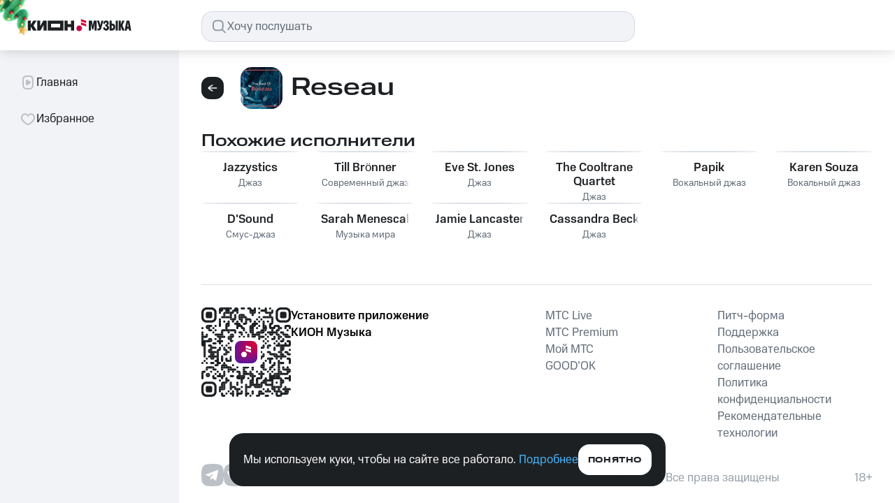

--- FILE ---
content_type: text/css; charset=UTF-8
request_url: https://music.mts.ru/_next/static/css/ebfda28595cd5d68.css
body_size: 519
content:
.header_desktopWrapper__60Hdo{position:-webkit-sticky;position:sticky;top:72px;width:calc(100% + 64px);display:flex;align-items:center;padding:0 32px;height:108px;margin:-32px -32px 0;-webkit-backdrop-filter:blur(20px);backdrop-filter:blur(20px);background:hsla(0,0%,100%,.08);z-index:4}@media(max-width:1279px){.header_desktopWrapper__60Hdo{top:52px}}@media(max-width:960px){.header_desktopWrapper__60Hdo{display:none}}.header_mobileWrapper__ljL_3{z-index:4;height:52px;display:none;margin-top:-32px}@media(max-width:960px){.header_mobileWrapper__ljL_3{display:grid;grid-template-areas:"back artist cheque";align-items:center;padding:10px 0;grid-template-columns:32px 1fr 32px;justify-items:center;grid-gap:unset;gap:unset}}.header_avatar__ktOLi{min-width:60px;min-height:60px;overflow:hidden;border-radius:16px;margin:0 12px 0 24px}.header_title__Y6I_X{font:500 2.25rem/2.5rem MTS Wide,sans-serif;max-width:100%}.header_mobileTitle__zeJfR,.header_title__Y6I_X{color:var(--color-text-primary);white-space:nowrap;overflow:hidden;text-overflow:ellipsis}.header_mobileTitle__zeJfR{font:500 .875rem/1.25rem MTS Compact,sans-serif;grid-area:artist;pointer-events:none}.artists-page_showMore__n8oaZ{min-width:220px;margin:32px auto 0}@media screen and (max-width:767px){.artists-page_showMore__n8oaZ{width:100%}}

--- FILE ---
content_type: text/css; charset=UTF-8
request_url: https://music.mts.ru/_next/static/css/1036b9a5cc8c5e22.css
body_size: 6476
content:
.auth-button_wrapper__w5u0o{margin-top:44px;width:100%;display:flex;flex-direction:column;align-items:center;gap:12px}.auth-button_purple____Ew6{color:var(--color-text-inverted);background-color:#8120fe}.auth-button_purple____Ew6:active{background-color:#8e39fd}@media(hover:hover){.auth-button_purple____Ew6:hover{background-color:#8e39fd}}.auth-button_banana__hyYjO{color:var(--color-text-inverted);background-color:var(--color-constant-banana-darkest)}.auth-button_banana__hyYjO:active{background-color:#f28d34}@media(hover:hover){.auth-button_banana__hyYjO:hover{background-color:#f28d34}}.auth-button_mint__6yqwy{color:var(--color-text-inverted);background-color:var(--color-constant-mint-normal)}.auth-button_mint__6yqwy:active{background-color:#1dc7a6}@media(hover:hover){.auth-button_mint__6yqwy:hover{background-color:#1dc7a6}}.auth-button_blueberry__dOzkY{color:var(--color-text-inverted);background-color:var(--color-constant-blueberry-dark)}.auth-button_blueberry__dOzkY:active{background-color:#1d8afe}@media(hover:hover){.auth-button_blueberry__dOzkY:hover{background-color:#1d8afe}}.auth-button_text__gfi3C{color:var(--color-text-secondary);text-align:center}.cover_wrapper__mK9A6{width:100%;padding:0 20px;position:relative}.cover_image__K3EU7{position:absolute;top:50%;left:50%;transform:translate(-50%,-50%);max-width:400px;max-height:400px;border-radius:16px;border:1px solid var(--color-background-stroke)}.header_wrapper__OLg7k{width:100%;display:flex;gap:12px;justify-content:space-between;align-items:center}.header_title__uBCyW{color:var(--color-text-primary)}.playback-controls_controls__peZvk{display:flex;width:100%;justify-content:space-between;align-items:center}.playback-controls_controls__peZvk .playback-controls_controls__play__TZUFf{display:flex;align-items:center;gap:20px}.playback-controls_controls__peZvk .playback-controls_controls__play__TZUFf .playback-controls_control__next__KoaRi,.playback-controls_controls__peZvk .playback-controls_controls__play__TZUFf .playback-controls_control__prev__p2L62{width:unset;height:unset;margin:-6px;padding:6px}.playback-controls_controls__peZvk .playback-controls_control__repeat__alqTc,.playback-controls_controls__peZvk .playback-controls_control__shuffle__tt3sX{width:unset;height:unset;margin:-10px;padding:10px}.playback-controls_justify__center__I_JNC{justify-content:center}.playback-controls_hidden__2lzTV{visibility:hidden}.playback-queue_wrapper__JOoIm{position:relative;width:100%;overflow:hidden;display:flex;flex-direction:column;gap:16px}.playback-queue_wrapper__JOoIm.playback-queue_topGradient__RWQWV:before{position:absolute;content:"";top:102px;left:0;right:0;z-index:1;width:100%;height:24px;background:linear-gradient(180deg,rgb(255,255,255),rgba(255,255,255,0))}.playback-queue_wrapper__JOoIm.playback-queue_bottomGradient__OmxBv:after{position:absolute;content:"";bottom:0;left:0;right:0;z-index:1;width:100%;height:24px;background:linear-gradient(0deg,rgb(255,255,255),rgba(255,255,255,0))}.playback-queue_text__2eQDS{color:var(--color-text-primary)}.playback-queue_queue__0xqxF{flex-grow:1;display:flex;flex-direction:column;gap:16px;overflow-y:scroll;overflow-x:hidden}@supports selector(::-webkit-scrollbar){.playback-queue_queue__0xqxF::-webkit-scrollbar{display:none}}@supports not selector(::-webkit-scrollbar){.playback-queue_queue__0xqxF{scrollbar-width:none}}.timeline_wrapper__Rud04{width:100%}.timeline_timeline_wrapper__dIK6n{display:flex;align-items:center;gap:8px}.timeline_timeline_wrapper__dIK6n .timeline_time__N1brw{min-width:26px;color:var(--color-text-secondary)}.timeline_timeline_wrapper__dIK6n .timeline_time__N1brw.timeline_hidden__l_N1h{display:none}.timeline_timeline__PvZHp{position:relative;width:100%;height:24px;display:flex;align-items:center}.timeline_timeline__PvZHp .timeline_input_range__4dEva{position:relative;-webkit-appearance:none;-moz-appearance:none;appearance:none;outline:none;background-image:linear-gradient(var(--color-control-primary-active),var(--color-control-primary-active));background-repeat:no-repeat;background-color:rgba(0,0,0,0);border-radius:4px;width:100%;z-index:2;height:4px}.timeline_timeline__PvZHp .timeline_input_range__4dEva::-webkit-slider-thumb{position:relative;-webkit-appearance:none;appearance:none;height:16px;width:16px;border-radius:50%;border:none;background:var(--color-constant-greyscale-0);cursor:pointer;box-shadow:0 8px 16px 0 rgba(0,0,0,.08),0 4px 24px 0 rgba(0,0,0,.12)}.timeline_timeline__PvZHp .timeline_input_range__4dEva::-moz-range-thumb{cursor:pointer;border:none;background:var(--color-constant-greyscale-0);box-shadow:0 8px 16px 0 rgba(0,0,0,.08),0 4px 24px 0 rgba(0,0,0,.12)}.timeline_timeline__PvZHp .timeline_input_range__4dEva::-webkit-slider-runnable-track{cursor:pointer;background-color:rgba(0,0,0,0)}.timeline_timeline__PvZHp .timeline_input_range__4dEva::-moz-range-track{cursor:pointer}.timeline_timeline__PvZHp .timeline_timeline_buffered__IzKSC,.timeline_timeline__PvZHp .timeline_timeline_full__4DE9Q{position:absolute;top:50%;transform:translateY(-50%);height:4px;border-radius:4px}.timeline_timeline__PvZHp .timeline_timeline_full__4DE9Q{background-color:var(--color-control-tertiary-active);width:100%}.timeline_timeline__PvZHp .timeline_timeline_buffered__IzKSC{z-index:1;background-color:var(--color-background-stroke)}.timeline_radio_block__Eeofq{display:flex;justify-content:center;align-items:center;gap:8px;color:var(--color-text-secondary)}.timeline_radio_block__Eeofq:before{content:"";min-width:4px;min-height:4px;border-radius:50%;background-color:var(--color-text-negative)}.controls_wrapper__wVPTy{display:flex;gap:24px}.controls_wrapper__wVPTy .controls_like__c7inT,.controls_wrapper__wVPTy .controls_more__S_5qV{width:unset;height:unset;padding:10px;margin:-10px}@media screen and (max-width:767px){.controls_wrapper__wVPTy{gap:16px}}.track_track__wjeSJ{width:100%;display:flex;gap:12px;justify-content:space-between;align-items:flex-start}.track_track__wjeSJ .track_name__tvsKz:after{content:"";pointer-events:none;text-align:right;position:absolute;bottom:0;right:0;width:24px;height:100%;background:linear-gradient(90deg,rgba(255,255,255,0),rgb(255,255,255) 50%)}@media screen and (max-width:959px){.track_track__wjeSJ .track_name__tvsKz:after{height:100%}}.track_track__wjeSJ .track_name__tvsKz{flex-grow:1;min-width:0;overflow:hidden;position:relative;display:grid;grid-template-areas:"icon title" "artist artist";grid-template-columns:min-content 1fr;align-items:center}.track_track__wjeSJ .track_name__tvsKz .track_title__ctf0C{grid-area:title;text-wrap:nowrap;color:var(--color-text-primary);margin:2px 0}.track_track__wjeSJ .track_name__tvsKz svg{grid-area:icon;margin-right:4px}.track_track__wjeSJ .track_name__tvsKz .track_artist_names__HCr0v{grid-area:artist;text-wrap:nowrap;color:var(--color-text-secondary)}@media screen and (max-width:767px){.track_track__wjeSJ .track_name__tvsKz .track_title__ctf0C{font:500 1.0625rem/1.5rem MTS Compact,sans-serif}.track_track__wjeSJ .track_name__tvsKz .track_artist_names__HCr0v{font:400 .875rem/1.25rem MTS Compact,sans-serif}.track_track__wjeSJ{gap:16px}}.action-sheet-cell_wrapper__A8Kz_{height:52px;padding:14px 20px;justify-content:space-between;cursor:pointer}.action-sheet-cell_left__block__B9KZz,.action-sheet-cell_wrapper__A8Kz_{display:flex;align-items:center;gap:12px}.action-sheet-cell_title__AGkVp{text-overflow:ellipsis;white-space:normal;overflow:hidden;display:-webkit-box;line-clamp:1;-webkit-line-clamp:1;-webkit-box-orient:vertical;color:var(--color-text-primary)}.bottom-sheet-header_wrapper__LxCrR{padding:20px;display:flex}.bottom-sheet-header_cover__S3DIV{margin-right:12px;border-radius:8px;border:1px solid var(--color-background-stroke)}.bottom-sheet-header_info__zviEd:after{content:"";pointer-events:none;text-align:right;position:absolute;bottom:0;right:0;width:24px;height:100%;background:linear-gradient(90deg,rgba(255,255,255,0),rgb(255,255,255) 50%)}@media screen and (max-width:959px){.bottom-sheet-header_info__zviEd:after{height:100%}}.bottom-sheet-header_info__zviEd{flex-grow:1;min-width:0;margin-right:8px;overflow:hidden;position:relative;display:grid;grid-template-areas:"icon title" "subtitle subtitle";grid-template-columns:min-content 1fr;align-items:center}.bottom-sheet-header_info__zviEd svg{grid-area:icon;margin-right:4px}.bottom-sheet-header_info__zviEd .bottom-sheet-header_title__J8hN8{grid-area:title;text-wrap:nowrap;color:var(--color-text-primary);margin:4px 0}.bottom-sheet-header_info__zviEd .bottom-sheet-header_subtitle__GXhm4{grid-area:subtitle;text-wrap:nowrap;color:var(--color-text-secondary)}@keyframes bottom-sheet_bg-animation-open__Jo27t{to{background-color:var(--color-background-overlay)}}@keyframes bottom-sheet_bg-animation-close__baFO6{0%{background-color:var(--color-background-overlay)}to{background-color:inherit}}@keyframes bottom-sheet_content-open__IdM_p{to{transform:translateY(0)}}@keyframes bottom-sheet_content-close__4D4ki{0%{transform:translateY(0)}to{transform:translateY(100%)}}.bottom-sheet_wrapper__0m5q6{position:fixed;z-index:70002;max-height:100vh;max-height:100dvh;display:flex;flex-direction:column;align-items:center;padding-top:60px;top:0;bottom:0;left:0;right:0;animation:bottom-sheet_bg-animation-open__Jo27t .5s ease-in-out forwards}.bottom-sheet_wrapper__0m5q6.bottom-sheet_closing__Sf8fH{animation:bottom-sheet_bg-animation-close__baFO6 .5s ease-in-out forwards}.bottom-sheet_wrapper__0m5q6.bottom-sheet_overflow__4pelY{overflow:auto}@supports selector(::-webkit-scrollbar){.bottom-sheet_wrapper__0m5q6.bottom-sheet_overflow__4pelY::-webkit-scrollbar{width:12px;height:12px}.bottom-sheet_wrapper__0m5q6.bottom-sheet_overflow__4pelY::-webkit-scrollbar-button,.bottom-sheet_wrapper__0m5q6.bottom-sheet_overflow__4pelY::-webkit-scrollbar-corner,.bottom-sheet_wrapper__0m5q6.bottom-sheet_overflow__4pelY::-webkit-scrollbar-track{display:none}.bottom-sheet_wrapper__0m5q6.bottom-sheet_overflow__4pelY::-webkit-scrollbar-thumb{border-radius:100px;background-color:var(--color-icon-tertiary);border:4px solid var(--color-background-primary)}}@supports not selector(::-webkit-scrollbar){.bottom-sheet_wrapper__0m5q6.bottom-sheet_overflow__4pelY{scrollbar-width:thin;scrollbar-color:var(--color-icon-tertiary) var(--color-background-primary)}}.bottom-sheet_wrapper__0m5q6.bottom-sheet_overflow__4pelY::-webkit-scrollbar{width:0}.bottom-sheet_content__XzRMj{position:relative;border-radius:32px 32px 0 0;max-width:unset;width:100%;background-color:var(--color-background-primary);margin:auto 0 0;padding-bottom:20px;transform:translateY(100%);animation:bottom-sheet_content-open__IdM_p .5s ease-in-out forwards}.bottom-sheet_content__XzRMj.bottom-sheet_closing__Sf8fH{animation:bottom-sheet_content-close__4D4ki .5s ease-in-out forwards}.bottom-sheet_content__XzRMj .bottom-sheet_indicator__wrapper___6POX{position:absolute;transform:translate3d(50%,-16px,0);right:50%;width:32px;height:12px;padding-top:8px;opacity:.35}.bottom-sheet_content__XzRMj .bottom-sheet_indicator__wrapper___6POX .bottom-sheet_indicator__I5I3k{width:100%;height:4px;border-radius:2px;background-color:var(--color-constant-greyscale-0)}.custom-playlists-modal_content__ukN_M{overflow-y:auto;max-height:calc(100vh - 208px);max-height:calc(100dvh - 208px)}@supports selector(::-webkit-scrollbar){.custom-playlists-modal_content__ukN_M::-webkit-scrollbar{display:none}}@supports not selector(::-webkit-scrollbar){.custom-playlists-modal_content__ukN_M{scrollbar-width:none}}.custom-playlists-modal_button__DKGMq{margin:8px 20px 4px;width:calc(100% - 40px)}.button-block_wrapper___I_vm{display:flex;align-items:center;gap:24px;margin-bottom:32px}@media screen and (max-width:450px){.button-block_wrapper___I_vm{flex-direction:column-reverse}}@media screen and (max-width:359px){.button-block_wrapper___I_vm{margin-left:16px;display:block}}.button-block_subscription_block__oDuBW{order:2}@media screen and (max-width:359px){.button-block_subscription_block__oDuBW{margin-bottom:16px}}.button-block_subtitle__9U5AE,.button-block_title__D7_ua{margin-bottom:2px}.button-block_description__BZPQw{color:var(--color-text-secondary)}.footer-block_wrapper__Tzfre{display:flex}@media screen and (max-width:359px){.footer-block_wrapper__Tzfre{display:block;margin-left:16px;width:80%}}.footer-block_text__oU8Jz{color:var(--color-text-secondary)}.footer-block_link___bKBu{color:var(--color-text-primary-link)}.header-block_wrapper__pQzuN{margin-bottom:32px}@media screen and (max-width:359px){.header-block_wrapper__pQzuN{margin-left:16px}}.header-block_title__ztGEc{margin-bottom:8px}.header-block_description__IQL8X{color:var(--color-text-secondary)}.timeline_wrapper__C1o_m{display:grid;grid-template-columns:38px 276px 38px;width:352px;z-index:1}.timeline_timeline_wrapper__Ck2jq{display:flex;align-items:center;position:relative}.timeline_timeline__xskvx{-webkit-appearance:none;height:4px;width:276px;border-radius:5px;background-image:linear-gradient(#e30611,#e30611);background-repeat:no-repeat;background-color:rgba(0,0,0,0);position:relative;z-index:2;margin:0;cursor:pointer}.timeline_timeline__xskvx::-webkit-slider-thumb{visibility:hidden;-webkit-appearance:none;height:16px;width:16px;border-radius:50%;background-color:var(--color-constant-greyscale-0);box-shadow:0 4px 24px rgba(0,0,0,.12),0 8px 16px rgba(0,0,0,.08);cursor:pointer}.timeline_timeline__xskvx::-webkit-slider-runnable-track{box-shadow:none;border:none;background:rgba(0,0,0,0)}.timeline_timeline__xskvx:hover::-webkit-slider-thumb{visibility:visible}.timeline_timeline__xskvx.timeline_hidden__po7RH:hover::-webkit-slider-thumb{visibility:hidden}.timeline_line__Tgqqd{position:absolute;width:276px;height:4px;right:0;background:rgba(188,195,208,.5);border-radius:5px;z-index:1;pointer-events:none}.timeline_current_time__XZdWg,.timeline_full_time__BQ_KL{color:var(--color-text-tertiary)}.timeline_current_time__XZdWg{margin-right:8px}.timeline_full_time__BQ_KL{margin-left:8px}.player-block_wrapper__9_BL9{margin-bottom:32px}@media screen and (max-width:359px){.player-block_wrapper__9_BL9{margin-left:-7.9vw;width:103vw}}.player-block_widget__gGSsK{width:100%;padding:24px;position:relative;display:flex;flex-direction:row;flex-wrap:nowrap;column-gap:16px;overflow-x:hidden;border-radius:16px}@media screen and (max-width:359px){.player-block_widget__gGSsK{column-gap:12px;border-radius:0}}.player-block_widget_header_cover__5FiA_{position:absolute;inset:0;overflow:hidden;border-radius:inherit}.player-block_widget_header_cover__5FiA_:after{content:"";display:block;position:absolute;inset:0;background:linear-gradient(180deg,rgba(0,0,0,.15) 31.71%,rgba(0,0,0,.35));backdrop-filter:blur(100px);-webkit-backdrop-filter:blur(100px);filter:blur(0);-webkit-filter:blur(0);-moz-filter:blur(0);-o-filter:blur(0);-ms-filter:blur(0);z-index:1}.player-block_widget_header_cover_image__VnECI{width:100%;height:100%;background-repeat:no-repeat;background-size:cover;background-position:50%}.player-block_widget_header_image__Qhi_2{min-width:139px;max-width:139px;min-height:139px;max-height:139px;position:relative;z-index:5;display:flex;align-items:center;justify-content:center;border:.5px solid rgba(188,195,208,.5);border-radius:16px;overflow:hidden}.player-block_widget_header_image_button__kbfHA{width:48px;height:48px;border:.5px solid rgba(188,195,208,.5);border-radius:100px;background:rgba(29,32,35,.4);transition:.1s ease;z-index:1;cursor:pointer}.player-block_widget_header_image_button__kbfHA span{width:24px;height:24px;display:flex;align-items:center;justify-content:center;position:absolute;top:calc(50% - 12px);left:calc(50% - 12px)}.player-block_widget_header_image_button__kbfHA:hover{width:56px;height:56px}.player-block_widget_header_image_button__kbfHA:active{width:48px;height:48px}.player-block_widget_header_content__Ltii4{width:calc(100% - 155px);position:relative;display:flex;flex-direction:column;justify-content:space-between;z-index:5}@media screen and (max-width:569px){.player-block_widget_header_content__Ltii4{width:calc(100% - 151px)}}.player-block_widget_header_content_info__9j_YC{display:flex;justify-content:space-between}.player-block_widget_header_content_info_title___wqR_{max-width:69%;padding-top:1px;overflow:hidden}@media(max-width:569px){.player-block_widget_header_content_info_title___wqR_{max-width:84%;padding-top:2px}}.player-block_widget_header_content_info_title___wqR_ p:first-child{white-space:nowrap;overflow:hidden;text-overflow:ellipsis}@media(max-width:569px){.player-block_widget_header_content_info_title___wqR_ p:first-child{font-size:20px;line-height:24px}}.player-block_widget_header_content_info_title___wqR_ p:nth-child(2){margin-top:5px;white-space:nowrap;overflow:hidden;text-overflow:ellipsis;color:#e2e5eb}@media(max-width:569px){.player-block_widget_header_content_info_title___wqR_ p:nth-child(2){margin-top:4px;font-size:14px;line-height:20px}}.player-block_song_name__H9pkD{color:var(--color-text-inverted)}.player-block_widget_header_content_info_logo__uI4tb a{margin-top:8px;display:block;transition:.2s ease}@media(max-width:569px){.player-block_widget_header_content_info_logo__uI4tb a{margin-top:4px}}.player-block_widget_header_content_info_logo__uI4tb a:hover{opacity:.8}.player-block_logo_ref__cEIPK{width:24px;height:24px;background-color:rgba(0,0,0,0);outline:none;border:none;border-radius:7px;background-repeat:no-repeat;background-size:contain;cursor:pointer}.player-block_controls__Q4Bvw{display:flex;flex-wrap:nowrap;align-items:center;column-gap:8px}.player-block_controls__Q4Bvw .player-block_timeline__PSxvC{width:100%;display:flex;grid-template-columns:none}.player-block_controls__Q4Bvw .player-block_timeline__PSxvC p{display:none}.player-block_controls__Q4Bvw .player-block_timeline__PSxvC div[data-id=timebar]{width:100%}.player-block_controls__Q4Bvw .player-block_timeline__PSxvC div[data-id=timebar] input{width:100%;background-image:linear-gradient(white,white)}.player-block_controls__Q4Bvw .player-block_timeline__PSxvC div[data-id=timebar] input::-webkit-slider-thumb{opacity:0!important}.player-block_controls__Q4Bvw .player-block_timeline__PSxvC div[data-id=timebar] input::-moz-range-thumb{opacity:0!important}.player-block_controls__Q4Bvw .player-block_timeline__PSxvC div[data-id=timebar] div[data-id=line]{width:100%}.player-block_time__U8Oqt{min-width:30px;opacity:.5;color:var(--color-constant-greyscale-0);font-weight:400;padding-bottom:1px}.goodok-error-popup_wrapper__IGKTB{display:flex;width:520px;height:100%;padding:16px;border-radius:16px;flex-direction:column}@media screen and (max-width:359px){.goodok-error-popup_wrapper__IGKTB{width:100%;padding:0;margin-top:40px;margin-bottom:40px}}.goodok-error-popup_error_block__9PASn{display:flex;gap:6px}.goodok-error-popup_error_block__9PASn p{align-self:center}@media screen and (max-width:359px){.goodok-error-popup_error_block__9PASn{margin-left:16px}}.goodok-error-popup_close_popup_logo__8IkLj{width:24px;height:24px;background-color:rgba(0,0,0,0);outline:none;border:none;background-repeat:no-repeat;background-size:contain;cursor:pointer}.goodok-popup_wrapper__xp9Se{display:flex;width:100%;height:100%;padding:16px;border-radius:16px;flex-direction:column}@media screen and (max-width:450px){.goodok-popup_wrapper__xp9Se{text-align:center;padding:0}}@media screen and (max-width:359px){.goodok-popup_wrapper__xp9Se{padding:0;margin-top:40px;margin-bottom:40px}}.goodok-button_goodok_button__nqtA3{margin-right:24px;width:24px;height:24px;outline:none;border:none;background-color:rgba(0,0,0,0);cursor:pointer}.goodok-button_tooltip_inner_wrapper__QqO6S{display:flex;align-items:center;gap:8px}.goodok-button_tooltip_text__sNQ_N{color:var(--color-text-inverted)}.goodok-button_cross_icon_button__grP_A{background-color:rgba(127,140,153,.35)}.goodok-success-popup_wrapper__EvPAA{display:flex;width:100%;height:100%;border-radius:16px;flex-direction:column}@media screen and (max-width:359px){.goodok-success-popup_wrapper__EvPAA{padding:0;margin-top:40px;margin-bottom:40px}}.goodok-success-popup_success_block__hvHNy{display:flex;justify-content:center;align-items:center;flex-direction:column}.goodok-success-popup_goodok_popup_logo__EBRdN{width:81px;height:81px;background-color:rgba(0,0,0,0);outline:none;border:none;background-repeat:no-repeat;background-size:contain;background-position:50%;margin-bottom:16px}.goodok-success-popup_title__L6jHm{margin-bottom:8px}.goodok-success-popup_description__hiwX4{margin-bottom:24px;color:var(--color-text-secondary)}.goodok-success-popup_close-button___jz61{max-width:400px}@media screen and (max-width:359px){.goodok-success-popup_close-button___jz61{max-width:312px}}.track-disclaimer_wrapper__4nmRF{position:relative}.track-disclaimer_text__VERed{padding:0 20px;color:var(--color-text-secondary);white-space:pre-line;max-height:88px;overflow-y:scroll;overflow-x:hidden}@supports selector(::-webkit-scrollbar){.track-disclaimer_text__VERed::-webkit-scrollbar{display:none}}@supports not selector(::-webkit-scrollbar){.track-disclaimer_text__VERed{scrollbar-width:none}}.track-disclaimer_topGradient__4ozXh:before{position:absolute;content:"";top:0;left:0;right:0;z-index:1;width:100%;height:24px;background:linear-gradient(180deg,rgb(255,255,255),rgba(255,255,255,0))}.track-disclaimer_bottomGradient__LRCE7:after{position:absolute;content:"";bottom:0;left:0;right:0;z-index:1;width:100%;height:24px;background:linear-gradient(0deg,rgb(255,255,255),rgba(255,255,255,0))}@keyframes full-screen-player_minimize__RKbhW{0%{transform:translateY(0)}to{transform:translateY(110%)}}@keyframes full-screen-player_expand__kakDH{0%{transform:translateY(110%)}to{transform:translateY(0)}}.full-screen-player_wrapper__wzYuX{position:fixed;inset:0;z-index:11;transform:translateY(110%);width:100%;height:100%;padding:32px;background-color:var(--color-background-primary);border:none;display:flex;flex-direction:column;align-items:center}@media screen and (max-width:767px){.full-screen-player_wrapper__wzYuX{padding:20px}}.full-screen-player_show__wS8C7{animation:full-screen-player_expand__kakDH .5s ease-in-out forwards}.full-screen-player_closing__rW1cN{animation:full-screen-player_minimize__RKbhW .5s ease-in-out forwards}.full-screen-player_header__GH0On{flex-shrink:0;margin-bottom:8px}@media screen and (max-width:767px){.full-screen-player_header__GH0On{margin-bottom:12px}}.full-screen-player_cover__mUBI7{margin:auto 0;flex-grow:1}.full-screen-player_track__B5EdW{margin-top:8px;margin-bottom:24px}@media screen and (max-width:767px){.full-screen-player_track__B5EdW{margin-top:12px;margin-bottom:12px}}.full-screen-player_timeline__vLiq8{flex-shrink:0}.full-screen-player_playback_queue__sM4Qw{flex-grow:1;margin-bottom:20px}.full-screen-player_playback_controls__ruYza{flex-shrink:0;margin-top:24px}.full-screen-player_playback_controls__ruYza.full-screen-player_withMarginBottom__zo2by{margin-bottom:60px}@media screen and (max-width:767px){.full-screen-player_playback_controls__ruYza.full-screen-player_withMarginBottom__zo2by{margin-bottom:40px}.full-screen-player_playback_controls__ruYza{margin-top:32px}}.artist-names_wrapper__iRT7V{white-space:nowrap;overflow:hidden;color:var(--color-text-secondary)}.controls_control_play_pause__FoBx_{height:56px;padding:0 14px 0 6px;width:unset;min-width:unset;min-height:unset;margin-right:-8px}.controls_control_like__QaNAa{width:unset;height:unset;min-width:unset;min-height:unset;margin:-10px 0 -10px -8px;padding:8px 10px}.timeline_wrapper__aKBlJ{position:absolute;top:0;left:0;right:0;height:2px;background-color:var(--color-control-inactive);padding:0 8px}.timeline_time__H1TRW{height:100%;background-color:var(--color-control-primary-active)}.mini-player_wrapper__Ph7SO{position:fixed;left:12px;right:12px;bottom:16px;z-index:8;cursor:pointer;border:none;outline:none;overflow:hidden;height:56px;padding:8px 6px;display:flex;align-items:center;background-color:var(--color-background-primary);border-radius:16px;box-shadow:0 4px 16px 0 rgba(0,0,0,.08),0 0 6px 0 rgba(0,0,0,.08)}@media screen and (max-width:767px){.mini-player_wrapper__Ph7SO{bottom:64px}}.mini-player_cover__Fby7h{border-radius:12px;border:1px solid var(--color-background-stroke)}.mini-player_track_info__z9P4E{margin-left:4px;min-width:0;display:flex;flex-direction:column;flex-grow:1}.mini-player_track_title__I7f2E{display:flex;align-items:center;gap:4px}.mini-player_track_name__D0k6l{white-space:nowrap;overflow:hidden;color:var(--color-text-primary)}.mini-player_with_mask__PdK_l{-webkit-mask-image:linear-gradient(90deg,var(--color-constant-greyscale-900) 90%,rgba(0,0,0,0) 100%);mask-image:linear-gradient(90deg,var(--color-constant-greyscale-900) 90%,rgba(0,0,0,0) 100%)}.artist-name-link_not_link__mKsBQ{color:var(--color-constant-greyscale-900);text-decoration:none;max-width:147px;display:block;cursor:pointer;white-space:nowrap;width:max-content}.artist-name-link_not_link__mKsBQ.artist-name-link_secondary__X6BZw{color:var(--color-text-secondary);font-size:14px;line-height:20px;display:inline;cursor:pointer}.artist-name-link_not_link__mKsBQ.artist-name-link_trimming__2rqFX{text-overflow:ellipsis;white-space:normal;overflow:hidden;display:-webkit-box;line-clamp:2;-webkit-line-clamp:2;-webkit-box-orient:vertical}.artist-name-link_link__JFRWH{color:var(--color-constant-greyscale-900);text-decoration:none;max-width:147px;display:block;cursor:pointer;white-space:nowrap;width:max-content}.artist-name-link_link__JFRWH.artist-name-link_secondary__X6BZw{color:var(--color-text-secondary);font-size:14px;line-height:20px;display:inline;cursor:pointer}.artist-name-link_link__JFRWH.artist-name-link_trimming__2rqFX{text-overflow:ellipsis;white-space:normal;overflow:hidden;display:-webkit-box;line-clamp:2;-webkit-line-clamp:2;-webkit-box-orient:vertical}.artist-name-link_link__JFRWH:hover{color:var(--color-control-primary-active)}.track-cover_play_button_have_label__0OlyA{width:48px;height:48px;margin-right:12px;flex-shrink:0;overflow:hidden;border-radius:4px;display:flex;align-items:center;justify-content:center;transition:.4s;position:relative}.track-cover_play_button_have_label__0OlyA.track-cover_with_pointer__KGc7i{cursor:pointer}.track-cover_play_button_have_label__0OlyA img{width:100%;height:100%;position:absolute;top:0;left:0;z-index:1}.playlists_cell__neKEF{padding:12px 20px;display:flex;justify-content:space-between;align-items:center;cursor:pointer}@media screen and (max-width:430px){.playlists_cell__neKEF{padding:10px 20px}}.playlists_title__3Gvs5{text-overflow:ellipsis;text-wrap:nowrap;overflow:hidden}.playlists_icon_block__KEiRl{max-height:24px;margin-left:12px}.add-to-playlist-menu_wrapper__YBdKL{position:absolute;bottom:44px;left:-148px;width:320px;padding:0 0 4px;border-radius:16px;background:var(--color-background-modal);box-shadow:0 0 16px rgba(0,0,0,.08),0 4px 16px rgba(0,0,0,.08)}@media screen and (max-width:1279px){.add-to-playlist-menu_wrapper__YBdKL{width:260px;left:-118px}}@media screen and (max-width:450px){.add-to-playlist-menu_wrapper__YBdKL{left:-160px}}.add-to-playlist-menu_wrapper__YBdKL input{width:100%;border:none;outline:none;-webkit-appearance:none;-moz-appearance:none;appearance:none;color:var(--color-text-primary);background:rgba(0,0,0,0)}.add-to-playlist-menu_wrapper__YBdKL input::placeholder{color:var(--color-text-tertiary)}.add-to-playlist-menu_title__OvJka{padding:18px 20px 10px;color:var(--color-text-secondary)}.add-to-playlist-menu_playlists__00ZmZ{max-height:240px;overflow:auto}.add-to-playlist-menu_playlists__00ZmZ::-webkit-scrollbar{width:4px}.add-to-playlist-menu_playlists__00ZmZ::-webkit-scrollbar-track{background-color:var(--color-constant-greyscale-0)}.add-to-playlist-menu_playlists__00ZmZ::-webkit-scrollbar-thumb{height:120px;border-radius:100px;background:var(--color-control-inactive-tab-bar)}.add-to-playlist-menu_divider__B0n3i{border:1px solid var(--color-background-stroke)}.add-to-playlist-menu_flex__qvMYv{display:flex;justify-content:space-between;align-items:center;padding:12px 20px}.add-to-playlist-menu_btn__I2wZd{margin-left:12px;cursor:pointer}.add-to-playlist-modal_wrapper__LeiSq{display:flex;position:fixed;top:0;left:0;bottom:0;right:0;z-index:70002;background:var(--color-background-overlay);padding-top:72px}.add-to-playlist-modal_wrapper__LeiSq::-webkit-scrollbar{width:0}.add-to-playlist-modal_modal__jGRG9{width:100%;margin:auto 0 0;max-width:unset;border-radius:20px 20px 0 0;background:var(--color-background-primary-elevated)}.add-to-playlist-modal_first_flex__7_a_G{padding:20px 16px;display:flex;justify-content:space-between;align-items:center}.add-to-playlist-modal_first_flex__7_a_G h4{margin-right:12px}.add-to-playlist-modal_search__SRbLD{padding:4px 20px}.add-to-playlist-modal_playlists__8HnGX{max-height:calc(100vh - 212px);overflow:auto}.add-to-playlist-modal_playlists__8HnGX.add-to-playlist-modal_with_search__oLEIx{max-height:calc(100vh - 260px)}.add-to-playlist-modal_playlists__8HnGX::-webkit-scrollbar{width:4px}.add-to-playlist-modal_playlists__8HnGX::-webkit-scrollbar-track{background-color:var(--color-constant-greyscale-0)}.add-to-playlist-modal_playlists__8HnGX::-webkit-scrollbar-thumb{height:120px;border-radius:100px;background:var(--color-control-inactive-tab-bar)}.add-to-playlist-modal_second_flex__SSqYt{margin:80px 0;display:flex;flex-direction:column;align-items:center}.add-to-playlist-modal_second_flex__SSqYt p:nth-child(2){color:var(--color-text-secondary)}.add-to-playlist-modal_third_flex__PRJE8{padding:12px 20px;display:flex}.add-to-playlist_wrapper__oTFUX{margin-left:12px;position:relative}.add-to-playlist_tooltip_text__VUmNQ{color:var(--color-text-inverted)}.track-cover-chart_wrapper__NaEYN{width:32px;padding:2px 0;margin-right:12px}.track-cover-chart_wrapper__NaEYN p{text-align:center}@media screen and (max-width:1279px){.track-cover-chart_wrapper__NaEYN{margin-right:8px}}.track-cover-block-layout_favorite_view_icon_block__Fmx60{display:flex;flex-shrink:0;position:relative;margin-left:4px}.track-cover-block-layout_favorite_view_icon_block__Fmx60 [data-id=dislike]{visibility:hidden}.track-cover-block-layout_flex_icons__AAZhR{display:flex;align-items:center}.track-cover-block-layout_default_view_icon_block__CVdji{display:flex;flex-shrink:0;position:relative}.track-cover-block-layout_track_cover_block_wrapper__u1hpS{width:100%;display:flex;position:relative;align-items:center;margin-bottom:16px}.track-cover-block-layout_track_cover_block_wrapper__u1hpS.track-cover-block-layout_player___d6L2{margin-bottom:0;white-space:nowrap;text-overflow:ellipsis}.track-cover-block-layout_track_cover_block_wrapper__u1hpS:last-child{margin-bottom:0}.track-cover-block-layout_track_cover_block_wrapper__u1hpS .track-cover-block-layout_button__fDFo_{display:none;margin-left:28px}@media(hover:hover)and (pointer:fine){.track-cover-block-layout_track_cover_block_wrapper__u1hpS:hover .track-cover-block-layout_button__fDFo_{display:flex;align-items:center}.track-cover-block-layout_track_cover_block_wrapper__u1hpS:hover .track-cover-block-layout_duration__OcSFE{display:none}.track-cover-block-layout_track_cover_block_wrapper__u1hpS:hover .track-cover-block-layout_pause__R6uRM:after,.track-cover-block-layout_track_cover_block_wrapper__u1hpS:hover .track-cover-block-layout_trackCover__XPm_a:before{opacity:1}}.track-cover-block-layout_track_cover_block_wrapper__u1hpS [data-id=like]:hover span{transition:.3s}.track-cover-block-layout_clickable_area__jjFZc{display:flex;min-width:0;flex-shrink:10;flex-grow:1}.track-cover-block-layout_clickable_area__jjFZc:hover{cursor:default}.track-cover-block-layout_clickable_area__jjFZc.track-cover-block-layout_with_pointer__gwU7i:hover{cursor:pointer}.track-cover-block-layout_links_wrapper__bv0M2{display:flex;flex-direction:column;justify-content:center;overflow-x:scroll;width:70%;margin-right:auto}.track-cover-block-layout_links_wrapper__bv0M2::-webkit-scrollbar{display:none}.track-cover-block-layout_flex__jM9ke{display:flex;overflow:hidden;text-overflow:ellipsis;flex-wrap:nowrap;align-items:center;gap:4px}.track-cover-block-layout_flex__jM9ke.track-cover-block-layout_trackTitle__U_VoX{align-items:center;gap:4px}.track-cover-block-layout_icon_block__iIRk7 svg{cursor:pointer}.track-cover-block-layout_icon_block__iIRk7 [data-id=noLiked]:focus{outline:none}.track-cover-block-layout_icon_block__iIRk7 [data-id=noLiked]:hover path{fill:#1d2023}.track-cover-block-layout_icon_block__iIRk7 [data-id=dislike]{margin-left:12px}.track-cover-block-layout_icon_block__iIRk7 [data-id=dislike]:focus,.track-cover-block-layout_icon_block__iIRk7 [data-id=dislike]:hover{outline:none}.track-cover-block-layout_icon_block__iIRk7 [data-id=dislike]:hover path{fill:#1d2023}.track-cover-block-layout_icon_block__iIRk7 [data-id=default_view_icon_block] svg{margin-right:24px}@media screen and (max-width:420px){.track-cover-block-layout_icon_block__iIRk7 [data-id=default_view_icon_block] svg{margin-right:0}}@media(hover:none)and (pointer:coarse){.track-cover-block-layout_icon_block__iIRk7:active svg path{fill:#e30611}}.track-cover-block-layout_duration_wrapper__A7A2d{width:52px;display:flex;justify-content:flex-end}.track-cover-block-layout_duration_wrapper__A7A2d p{color:var(--color-constant-greyscale-900)}.track-cover-block-layout_artist__name__link__decor__K_pUn{color:var(--color-text-secondary);display:inline;cursor:pointer}.custom-error-popup_error_popup__03RIC{width:400px;text-align:center}.custom-error-popup_error_popup__03RIC p{white-space:pre-line}@media screen and (max-width:767px){.custom-error-popup_error_popup__03RIC{width:100%}}.custom-error-popup_title__0QgLC{margin:16px 0 8px;color:var(--color-constant-greyscale-900)}.custom-error-popup_description__Z_xcL{margin-bottom:24px;color:var(--color-text-secondary)}.playback-content_wrapper__SNbFy{display:flex;align-items:center;justify-content:space-between}.volume-controller_wrapper__quqED{display:flex;position:relative;z-index:1}.volume-controller_volume_button__RfFJj{margin-right:8px;width:24px;height:24px;border:none;outline:none;-webkit-appearance:none;-moz-appearance:none;appearance:none;background-color:rgba(0,0,0,0);cursor:pointer}.volume-controller_volumebar_wrapper__mZojG{display:flex;align-items:center}.volume-controller_volumebar__zkfHo{-webkit-appearance:none;height:4px;width:72px;border-radius:5px;background-image:linear-gradient(#e30611,#e30611);background-repeat:no-repeat;background-color:rgba(0,0,0,0);position:relative;z-index:2;margin:0;cursor:pointer}.volume-controller_volumebar__zkfHo::-webkit-slider-thumb{visibility:hidden;-webkit-appearance:none;height:16px;width:16px;border-radius:50%;background-color:var(--color-constant-greyscale-0);cursor:pointer;box-shadow:0 4px 24px rgba(0,0,0,.12),0 8px 16px rgba(0,0,0,.08)}.volume-controller_volumebar__zkfHo::-webkit-slider-runnable-track{box-shadow:none;border:none;background:rgba(0,0,0,0)}.volume-controller_volumebar__zkfHo:hover::-webkit-slider-thumb{visibility:visible}.volume-controller_line__Jpwum{position:absolute;width:72px;height:4px;right:0;top:calc(50% - 2px + 0px);background:rgba(188,195,208,.5);border-radius:5px;z-index:1;pointer-events:none}

--- FILE ---
content_type: text/css; charset=UTF-8
request_url: https://music.mts.ru/_next/static/css/8a2a849be7b41528.css
body_size: 765
content:
.selected-genre-header-block_detailedGenreHeaderBlockWrapper__iMRZQ{display:flex;justify-content:space-between;align-items:center}@media screen and (max-width:767px){.selected-genre-header-block_detailedGenreHeaderBlockWrapper__iMRZQ{flex-direction:column;align-items:inherit}}@media screen and (max-width:430px){.selected-genre-header-block_detailedGenreHeaderBlockWrapper__iMRZQ .selected-genre-header-block_play-mix-button__PsO5o{width:100%}}@media screen and (max-width:767px){.selected-genre-header-block_wrapper__klWmH button{width:100%}}.selected-genre-header-block_titleWrapper__pcFjs{display:flex;gap:16px}@media screen and (max-width:767px){.selected-genre-header-block_titleWrapper__pcFjs{margin-bottom:20px}}.selected-genre-page_wrapper__stZ89{display:flex;flex-direction:column;width:100%}.selected-genre-page_wrapper__stZ89>:first-child,.selected-genre-page_wrapper__stZ89>:nth-child(2){margin-bottom:32px}.selected-genre-page_wrapper__stZ89>:nth-child(n+3){margin-bottom:56px;gap:8px}.genre-tabs_tabs__0dZDO{display:flex;margin:0 -20px;padding:0 20px;flex-wrap:wrap}@media screen and (max-width:959px){.genre-tabs_tabs__0dZDO{flex-wrap:nowrap;overflow-x:auto;margin-top:0}@supports selector(::-webkit-scrollbar){.genre-tabs_tabs__0dZDO::-webkit-scrollbar{display:none}}@supports not selector(::-webkit-scrollbar){.genre-tabs_tabs__0dZDO{scrollbar-width:none}}}.genre-tabs_tabs__0dZDO li>*{display:block}@media screen and (max-width:959px)and (max-width:959px){.playlists-block_overflow__zEjSa{overflow-x:auto;overflow-y:hidden;margin:0 -32px;padding:0 32px}@supports selector(::-webkit-scrollbar){.playlists-block_overflow__zEjSa::-webkit-scrollbar{display:none}}@supports not selector(::-webkit-scrollbar){.playlists-block_overflow__zEjSa{scrollbar-width:none}}}@media screen and (max-width:959px){.playlists-block_overflow__zEjSa .playlists-block_scroll__AztqF{width:1232px}.playlists-block_overflow__zEjSa .playlists-block_card__Qcb_D{width:16.6666666667%}}@media screen and (max-width:767px){.playlists-block_overflow__zEjSa{margin:0 -20px;padding:0 20px}.playlists-block_overflow__zEjSa .playlists-block_scroll__AztqF{width:992px}}.playlists-block_overflow__zEjSa>*>*{display:none}.playlists-block_overflow__zEjSa>*>:nth-child(-n+6){display:block}@media screen and (max-width:959px)and (max-width:959px){.albums-block_overflow__CXc7V{overflow-x:auto;overflow-y:hidden;margin:0 -32px;padding:0 32px}@supports selector(::-webkit-scrollbar){.albums-block_overflow__CXc7V::-webkit-scrollbar{display:none}}@supports not selector(::-webkit-scrollbar){.albums-block_overflow__CXc7V{scrollbar-width:none}}}@media screen and (max-width:959px){.albums-block_overflow__CXc7V .albums-block_scroll__vapja{width:1232px}.albums-block_overflow__CXc7V .albums-block_card__xgp4m{width:16.6666666667%}}@media screen and (max-width:767px){.albums-block_overflow__CXc7V{margin:0 -20px;padding:0 20px}.albums-block_overflow__CXc7V .albums-block_scroll__vapja{width:992px}}.albums-block_overflow__CXc7V>*>*{display:none}.albums-block_overflow__CXc7V>*>:nth-child(-n+6){display:block}@media screen and (max-width:691px){.tracks-block_overflow__IAXgV{overflow:auto;overflow-y:hidden;margin:-20px;padding:20px}@supports selector(::-webkit-scrollbar){.tracks-block_overflow__IAXgV::-webkit-scrollbar{display:none}}@supports not selector(::-webkit-scrollbar){.tracks-block_overflow__IAXgV{scrollbar-width:none}}}@media screen and (max-width:691px){.tracks-block_row__extended__HYTko{width:720px;margin-left:-10px;margin-right:-10px}}@media screen and (max-width:429px){.tracks-block_row__extended__HYTko{width:640px}}.tracks-block_col__extended__hOJpT{display:flex;flex-direction:column;gap:16px}@media screen and (max-width:691px){.tracks-block_col__extended__hOJpT{padding-left:10px;padding-right:10px}}@media screen and (max-width:959px)and (max-width:959px){.artists-block_overflow__X0Dig{overflow-x:auto;overflow-y:hidden;margin:0 -32px;padding:0 32px}@supports selector(::-webkit-scrollbar){.artists-block_overflow__X0Dig::-webkit-scrollbar{display:none}}@supports not selector(::-webkit-scrollbar){.artists-block_overflow__X0Dig{scrollbar-width:none}}}@media screen and (max-width:959px){.artists-block_overflow__X0Dig .artists-block_scroll__qKSak{width:1232px}.artists-block_overflow__X0Dig .artists-block_card__xy_7R{width:16.6666666667%}}@media screen and (max-width:767px){.artists-block_overflow__X0Dig{margin:0 -20px;padding:0 20px}.artists-block_overflow__X0Dig .artists-block_scroll__qKSak{width:992px}}.artists-block_overflow__X0Dig>*>*{display:none}.artists-block_overflow__X0Dig>*>:nth-child(-n+6){display:block}

--- FILE ---
content_type: application/javascript; charset=UTF-8
request_url: https://music.mts.ru/_next/static/chunks/pages/index-7ee41c2220622ef9.js
body_size: 6432
content:
(self.webpackChunk_N_E=self.webpackChunk_N_E||[]).push([[3332],{3134:e=>{e.exports={quizPromoBanner:"quiz-promo-banner_quizPromoBanner__kYhg2"}},16760:(e,t,n)=>{(window.__NEXT_P=window.__NEXT_P||[]).push(["/",function(){return n(25224)}])},25224:(e,t,n)=>{"use strict";n.r(t),n.d(t,{__N_SSG:()=>ez,default:()=>eI});var i=n(37876),r=n(77328),s=n.n(r),o=n(70179),l=n(14232),a=n(15039),c=n.n(a),d=n(42850),u=n.n(d),m=n(83126);let _={src:"/_next/static/media/artist-mix-desktop.dc0d5c11.png"},p={src:"/_next/static/media/image_desk.787c13d1.webp"},x={src:"/_next/static/media/image_tablet.5fb08004.webp"},g={src:"/_next/static/media/image_mob.367e3a43.webp"};var h=n(28614),b=n(47998);let v=()=>(0,i.jsxs)("div",{className:c()(u().banner),children:[(0,i.jsxs)("picture",{children:[(0,i.jsx)("source",{media:"(max-width: 767px)",srcSet:g.src}),(0,i.jsx)("source",{media:"(max-width: 959px)",srcSet:x.src}),(0,i.jsx)("source",{media:"(min-width: 960px)",srcSet:p.src}),(0,i.jsx)("img",{className:u().img,src:_.src,alt:""})]}),(0,i.jsx)("h3",{className:c()(m.$.H1Wide,u().title),children:"Расскажите, какие исполнители вам нравятся"}),(0,i.jsx)("p",{className:c()(m.$.P1RegularComp,u().description),children:"И мы сделаем подборки треков похожих артистов"}),(0,i.jsx)(h.X,{size:"medium",color:"primary-active",className:u().button,onClick:b.Vr,children:"Войти"})]});var f=n(55250),j=n(99424),k=n(23077),y=n(96134),w=n.n(y),C=n(39491),N=n(41366),S=n(76012),B=n.n(S),z=n(7078),I=n(85276),L=n(60084),E=n(74798),O=n(54755),P=n(18559),q=n(18143),V=n(83370),F=n(82095),T=n(29287);let W=e=>{let{children:t,clipsBlock:n,setClipsBlock:r}=e,[s,o]=(0,l.useState)("right"),a=(0,l.useRef)(null),d=(0,O.useFlag)(q.xs),{isIntersecting:u,ref:m}=(0,F.B)({threshold:.5,freezeOnceVisible:!0});!function(e){let t=(0,V.O)(e=>e.setClipIds),{isPaid:n}=(0,j.Ir)(),i=(0,O.useFlag)(q.xs),r=(0,l.useCallback)(async()=>{try{let{items:n}=await E.rx.getClipsInfo();if(null==n?void 0:n.length){let i=n.map(e=>e.data.clip.id.toString());t(i);let{result:r}=await E.rx.getClips(i);e(r)}}catch(e){P.Cp(e,{extra:{message:"Ошибка при загрузке клипов"}})}},[t,e]);(0,l.useEffect)(()=>{n&&i&&r()},[n,i,r])}(r),(0,l.useEffect)(()=>{u&&d&&n.length&&(0,T.Jp)()},[u,d,n]);let _=e=>{if(a.current){let t={top:0,left:"start"===e?0:a.current.scrollWidth,behavior:"smooth"};a.current.scrollTo(t)}o("end"===e?"left":"right")};return n.length&&d?(0,i.jsx)(N.T,{ref:m,title:"Клипы для вас",className:B().container,children:(0,i.jsxs)("div",{className:B().overflow,children:[(0,i.jsx)(I.K,{className:c()(B().leftButton,{[B().hiddenButton]:"left"!==s,[B().shown]:"left"===s}),size:"medium",color:"secondary",onClick:()=>_("start"),children:(0,i.jsx)(z.iQ,{fill:L.CV.colors.icons.primary})}),(0,i.jsx)(I.K,{className:c()(B().rightButton,{[B().hiddenButton]:"right"!==s,[B().shown]:"right"===s}),size:"medium",color:"secondary",onClick:()=>_("end"),children:(0,i.jsx)(z.PT,{fill:L.CV.colors.icons.primary})}),(0,i.jsx)("div",{ref:a,className:c()(C.s.row,B().scroll),children:t})]})}):null};var A=n(77119),K=n(68469);let D=()=>{let[e,t]=(0,l.useState)([]),[n,r]=(0,l.useState)(!1),[s,o]=(0,l.useState)(!1);return(0,i.jsxs)(i.Fragment,{children:[(0,i.jsx)(W,{clipsBlock:e,setClipsBlock:t,children:(0,i.jsx)(A.d,{clips:e,setIsOpenModal:()=>{r(!0),o(!0)}})}),s&&(0,i.jsx)(K.m,{title:"Клипы для вас",isOpen:n,useClipsWave:!0,onClose:()=>r(!1)})]})};var Q=n(79679);let M={src:"/_next/static/media/all.88dbe297.webp"},Y={src:"/_next/static/media/mob.cb408701.webp"};var $=n(28420);let H=()=>{var e;let t=(0,O.useVariant)("AliceOstBanner"),{isIntersecting:n,ref:r}=(0,F.B)({threshold:.5,freezeOnceVisible:!0}),[s,o]=(0,l.useState)(!1);return((0,l.useEffect)(()=>{t.enabled&&o(!0)},[t.enabled]),(0,l.useEffect)(()=>{n&&(0,$.OS)({eventId:"356",event:"vntMain",eventCategory:"promo",eventAction:"banner_show",eventLabel:"promo_banner_show",eventContent:"360-alice-songbook",actionGroup:"non_interactions"})},[n]),s)?(0,i.jsx)("div",{ref:r,children:(0,i.jsx)(Q.m,{target:"_self",title:"Плейлист к\xa0громкой премьере",description:"Слушайте все треки из\xa0фильма \xabАлиса\xa0в\xa0стране\xa0чудес\xbb",link:(null==(e=t.payload)?void 0:e.value)||"#",backgroundColor:"rgba(196, 98, 141, 1)",circleImages:{min1680:M.src,max767:Y.src},buttonText:"Слушать",onClick:function(){(0,$.OS)({eventId:"357",event:"vntMain",eventCategory:"promo",eventAction:"banner_click",eventLabel:"promo_banner_click",eventContent:"360-alice-songbook"})}})}):null};var J=n(30667),R=n.n(J),G=n(85189),U=n(59962),X=n(99973);let Z=e=>{let{content:t}=e,{checkIsActive:n,checkIsLoading:r,checkIsPlaying:s,play:o,checkIsLiked:a,like:d}=(0,U.j)(),[u,m]=(0,l.useState)("right"),_=(0,O.useFlag)("MUSICRUS-18500.Top2025WebMain"),p=(0,l.useRef)(null),x=e=>{if(p.current){let t={top:0,left:"start"===e?0:p.current.scrollWidth,behavior:"smooth"};p.current.scrollTo(t)}m("end"===e?"left":"right")};return _?(0,i.jsx)(N.T,{title:"Это ТОП",subtitle:"Собрали самое лучшее за всю историю сервиса",className:R().container,children:(0,i.jsxs)("div",{className:R().overflow,children:[(0,i.jsx)(I.K,{className:c()(R().leftButton,{[R().hiddenButton]:"left"!==u,[R().shown]:"left"===u}),size:"medium",color:"secondary",onClick:()=>x("start"),children:(0,i.jsx)(z.iQ,{fill:L.CV.colors.icons.primary})}),(0,i.jsx)(I.K,{className:c()(R().rightButton,{[R().hiddenButton]:"right"!==u,[R().shown]:"right"===u}),size:"medium",color:"secondary",onClick:()=>x("end"),children:(0,i.jsx)(z.PT,{fill:L.CV.colors.icons.primary})}),(0,i.jsx)("div",{ref:p,className:c()(C.s.row,R().scroll),children:null==t?void 0:t.map(e=>(0,i.jsx)(G.NJ,{className:c()(C.Y.xl2,C.Y.t1,C.Y.ms1,R().card),content:e,isActive:n(e.kind,String(e.uid)),isLoading:r(e.kind,String(e.uid)),isPlaying:s(e.kind,String(e.uid)),isLiked:a(e.kind,String(e.uid)),onPlayClick:()=>{o(e)},onLikeClick:()=>(e=>{d(e),(0,$.OS)({eventId:"31",event:"vntPlay",eventCategory:"playlist",eventAction:"element_click",eventLabel:a(e.kind,String(e.uid))?"like":"like_off",actionGroup:"interactions",productName:(0,X.F)(e.title)})})(e)},+e.uid+e.kind))})]})}):null};var ee=n(3134),et=n.n(ee);let en={src:"/_next/static/media/desktop.95c6e912.webp"},ei={src:"/_next/static/media/mobile.7cd5e81e.webp"};var er=n(70210);let es=e=>{let{onOpenDialog:t}=e,{isAuthorized:n,isPaid:r}=(0,j.Ir)(),s=(0,O.useFlag)("quizBannerForFreemium"),o=(0,er.Yt)(),{isIntersecting:a,ref:c}=(0,F.B)({threshold:.5,freezeOnceVisible:!0});return(0,l.useEffect)(()=>{a&&s&&(0,$.OS)({eventId:"368",event:"vntQuiz",eventCategory:"quiz",eventAction:"banner_show",eventLabel:"promokod_mts_music"})},[a,s]),(0,i.jsx)(i.Fragment,{children:(0,i.jsx)("div",{ref:c,children:(0,i.jsx)(Q.m,{className:et().quizPromoBanner,target:"_self",title:"Угадайте 3\xa0песни",description:"Дарим промокод на\xa0КИОН\xa0Музыку",link:"",backgroundColor:"#000000",circleImages:{min1680:en.src,max767:ei.src},buttonText:"Угадать",onClick:function(){o.isPlaying&&er.TC.setToggleIsPlaying(),t(),(0,$.OS)({eventId:"109",event:"vntQuiz",eventCategory:"quiz",eventAction:"banner_click",eventLabel:"mts_music"})}})})})};var eo=n(29650),el=n.n(eo),ea=n(69998),ec=n(81136),ed=n(54587),eu=n.n(ed),em=n(55486),e_=n(89099),ep=n(39216),ex=n(25299);let eg=e=>{let{isOpen:t,onClose:n}=e,r=(0,l.useRef)(null),[s,o]=(0,l.useState)("loading"),{windowWidth:a}=(0,ex.A)(),d="https://".concat("music.mts.ru","/quiz/promo?utm_source=web&client=").concat(encodeURIComponent(a&&a>=768?"deskWeb":"mobileWeb"));!function(e,t){let{windowWidth:n}=(0,ex.A)(),i=!!n&&n>=960,r=(0,e_.useRouter)();(0,l.useEffect)(()=>{if(!e)return;let n=e=>{let n=e.data;(null==n?void 0:n.copyLinkClick)===!0&&(ep.h$.setStatus({isOpen:!0,type:"done",description:"Ссылка скопирована"}),t()),(null==n?void 0:n.activeClick)&&(i?r.push("https://mts-music-spo.onelink.me/sKFX/vacjnl2z"):r.push("https://mts-music-spo.onelink.me/sKFX/7rmrgfqh")),(null==n?void 0:n.closeQuizClick)&&t()};return window.addEventListener("message",n),()=>{window.removeEventListener("message",n)}},[e,t,r,i])}(t,n),(0,l.useEffect)(()=>{t&&r.current?r.current.showModal():!t&&r.current&&r.current.close()},[t]);let u=()=>{n()};return(0,i.jsx)(i.Fragment,{children:(0,i.jsxs)("dialog",{ref:r,className:c()(el().modal),onClick:e=>{e.target===r.current&&u()},onKeyDown:e=>{"Escape"===e.key&&u()},"aria-label":"Квиз",children:[(0,i.jsx)(I.K,{className:el().close_btn,size:"medium",color:"blur",onClick:u,"aria-label":"Закрыть диалог",tabIndex:0,children:(0,i.jsx)(z.Aq,{fill:L.CV.colors.icons.primary})}),"error"===s?(0,i.jsxs)("div",{className:el().error_block,children:[(0,i.jsxs)("div",{className:el().error_content,children:[(0,i.jsx)(eu(),{className:el().error_img,src:ec.A,alt:"",width:140,height:140}),(0,i.jsx)("p",{children:"Не удалось загрузить квиз"}),(0,i.jsx)("span",{children:"Повторите попытку позже"})]}),(0,i.jsx)(h.v,{className:el().error_button,href:em.Og.MAIN,color:"primary-active",size:"medium",fluid:!0,children:"На главную"})]}):(0,i.jsxs)(i.Fragment,{children:["loading"===s&&(0,i.jsx)("div",{className:el().loading_block,children:(0,i.jsx)(ea.y,{size:"l",color:"inverted"})}),(0,i.jsx)("iframe",{onError:()=>{o("error")},onLoad:()=>{o("success")},src:d,className:c()(el().iframe,{[el().iframe_loading]:"loading"===s}),title:"Квиз",allowFullScreen:!0})]})]})})},eh=()=>{let[e,t]=(0,l.useState)(!1);return(0,i.jsxs)(i.Fragment,{children:[(0,i.jsx)(es,{onOpenDialog:()=>{t(!0)}}),e&&(0,i.jsx)(eg,{isOpen:e,onClose:()=>{t(!1)}})]})};var eb=n(48230),ev=n.n(eb),ef=n(87810),ej=n(60975),ek=n.n(ej);let ey={src:"/_next/static/media/mobile.e9311be0.webp"},ew={src:"/_next/static/media/tablet.4ae758b8.webp"},eC={src:"/_next/static/media/desktop.6a7d5a3a.webp"},eN={src:"/_next/static/media/desktop-large.6ce14721.webp"},eS=()=>{let e=(0,O.useVariant)("TsarSaltanBanner"),{isIntersecting:t,ref:n}=(0,F.B)({threshold:.5,freezeOnceVisible:!0}),[r,s]=(0,l.useState)(!1);(0,l.useEffect)(()=>{e.enabled&&s(!0)},[e.enabled]),(0,l.useEffect)(()=>{t&&(0,$.OS)({eventId:"356",event:"vntMain",eventCategory:"promo",eventAction:"banner_show",eventLabel:"promo_banner_show",eventContent:"360-saltan-playlist",actionGroup:"non_interactions"})},[t]);let o={max767:ey.src,min768:ew.src,min961:eC.src,min1680:eN.src};return r?(0,i.jsx)(ev(),{ref:n,className:c()(ek().wrapper,ek().backgroundImage),href:"".concat(em.Og.PLAYLIST,"/",0x767a74cc,"/",1361),"data-testid":"promo-banner-block",style:function(){let e={};return o&&Object.assign(e,(0,ef.E)(o)),e}(),onClick:function(){(0,$.OS)({eventId:"357",event:"vntMain",eventCategory:"promo",eventAction:"banner_click",eventLabel:"promo_banner_click",eventContent:"360-saltan-playlist"})},children:(0,i.jsxs)("div",{className:ek().flexWrapper,children:[(0,i.jsx)("button",{className:ek().button,"data-testid":"promo-banner-button",children:"Слушать"}),(0,i.jsxs)("div",{className:c()(ek().textBlock),children:[(0,i.jsx)("h2",{className:c()(m.$.H1Wide,ek().title),"data-testid":"promo-banner-title",children:"Сказочный плейлист к\xa0сказочной премьере"}),(0,i.jsxs)("p",{className:c()(m.$.P1RegularComp,ek().description),"data-testid":"promo-banner-description",children:["Ощутите атмосферу фильма ",(0,i.jsx)("br",{})," \xabСказка о царе Салтане\xbb"]})]})]})}):null},eB=e=>{let{interestingNow:t,selections:n,genres:r,chart:s,mixes:o,weeklyPlaylist:a,radio:c,top25Playlists:d}=e,{isAuthorized:u}=(0,j.Ir)();return((0,l.useEffect)(()=>{f.vT.setData({chart:s,genres:r,interestingNow:t,selections:n})},[s,r,t,n]),u)?(0,i.jsx)(i.Fragment,{children:(0,i.jsxs)("div",{className:w().wrapper,children:[(0,i.jsx)(k.lO,{}),(0,i.jsx)(Z,{content:d}),(0,i.jsx)(k.PJ,{}),(0,i.jsx)(eh,{}),!!s&&(0,i.jsx)(k._5,{playlist:s}),(0,i.jsx)(eS,{}),(0,i.jsx)(H,{}),(0,i.jsx)(k.HQ,{genres:r}),(0,i.jsx)(k.$7,{radio:c}),(0,i.jsx)(D,{}),(0,i.jsx)(k.L5,{mixes:o}),(0,i.jsx)(k.Sp,{interestingNow:t.slice(0,4)}),!!n.length&&(0,i.jsx)(k.pr,{title:"Подборки",selections:n})]})}):(0,i.jsx)(i.Fragment,{children:(0,i.jsxs)("div",{className:w().wrapper,children:[(0,i.jsx)(Z,{content:d}),!!s&&(0,i.jsx)(k.J8,{playlist:s}),(0,i.jsx)(eh,{}),(0,i.jsx)(k.Sp,{interestingNow:t.slice(0,4)}),(0,i.jsx)(H,{}),(0,i.jsx)(eS,{}),!!a&&(0,i.jsx)(k.tu,{playlist:a}),(0,i.jsx)(v,{}),(0,i.jsx)(k.$7,{radio:c}),(0,i.jsx)(k.L5,{mixes:o}),(0,i.jsx)(k.e_,{genres:r}),!!n.length&&(0,i.jsx)(k.pr,{title:"Подборки",selections:n})]})})};var ez=!0;let eI=e=>(0,i.jsxs)(i.Fragment,{children:[(0,i.jsxs)(s(),{children:[(0,i.jsx)("title",{children:"Слушать музыку и песни онлайн в хорошем качестве на КИОН Музыке"}),(0,i.jsx)("meta",{name:"description",content:"Наслаждайтесь популярными треками в хорошем качестве на КИОН Музыке. Слушайте онлайн новинки музыки, популярных исполнителей, топовые подборки песен, главные хиты недели и многое другое"}),(0,i.jsx)("meta",{property:"og:title",content:"Слушать музыку и песни онлайн в хорошем качестве на КИОН Музыке"}),(0,i.jsx)("meta",{property:"og:description",content:"Наслаждайтесь популярными треками в хорошем качестве на КИОН Музыке. Слушайте онлайн новинки музыки, популярных исполнителей, топовые подборки песен, главные хиты недели и многое другое"}),(0,i.jsx)("meta",{property:"og:type",content:"website"}),(0,i.jsx)("meta",{property:"og:url",content:"https://music.mts.ru"}),(0,i.jsx)("meta",{property:"og:image",content:"https://music.mts.ru/img/mts-music-banner.png"}),(0,i.jsx)("link",{rel:"canonical",href:"https://music.mts.ru"})]}),(0,i.jsx)(o.B,{}),(0,i.jsx)(eB,{...e})]})},29650:e=>{e.exports={modal:"dialog-info-quiz_modal___XCNs",iframe:"dialog-info-quiz_iframe__WaP1V",close_btn:"dialog-info-quiz_close_btn__6RWyf",error_block:"dialog-info-quiz_error_block__CC_Se",error_content:"dialog-info-quiz_error_content__4l4Pp",error_img:"dialog-info-quiz_error_img__WeDHS",error_button:"dialog-info-quiz_error_button__vNau2",error_text:"dialog-info-quiz_error_text___fYQD",loading_block:"dialog-info-quiz_loading_block__axJgu",loading_text:"dialog-info-quiz_loading_text__LQwsi",iframe_loading:"dialog-info-quiz_iframe_loading__D5St1"}},30667:e=>{e.exports={overflow:"top2025-block_overflow__2vQZk",scroll:"top2025-block_scroll___3HQP",card:"top2025-block_card__ls3_d",container:"top2025-block_container__sBm6f",leftButton:"top2025-block_leftButton__ddZLG",rightButton:"top2025-block_rightButton__eWtEd",shown:"top2025-block_shown__yY3lK",hiddenButton:"top2025-block_hiddenButton__HLEOG"}},42850:e=>{e.exports={banner:"artist-mix-banner_banner__MtuyJ",button:"artist-mix-banner_button__rJtXH",title:"artist-mix-banner_title__oXgQm",description:"artist-mix-banner_description__fH_Vk",img:"artist-mix-banner_img__EGQWQ"}},59962:(e,t,n)=>{"use strict";n.d(t,{j:()=>_});var i=n(28408),r=n(43283),s=n(70210),o=n(99424),l=n(37143),a=n(92569),c=n(68447),d=n(47998),u=n(14232),m=n(54607);let _=()=>{let e=(0,s.Yt)(),t=(0,o.Ir)(),n=(0,r.BY)(),[_,p]=(0,u.useState)(!1),x=(e,t)=>n.playlists.some(n=>n.uid.toString()===t.toString()&&n.kind===e),g=async e=>{if((()=>{if(!t.isAuthorized){(0,l.EV)({event:"vntLogin",eventCategory:"avtorizaciya",eventAction:"button_click",eventLabel:"voiti",eventContent:"like"}),setTimeout(()=>{(0,d.Vr)()},500);return}})(),_)return;let i=localStorage.getItem(m.E8),s=localStorage.getItem(m.zL),o=localStorage.getItem(m.ir)||"";if(s&&i){if(x(e.kind,String(e.uid)))try{p(!0),await (0,c.NC)({userId:o,yandexUid:s,ownerId:null==e?void 0:e.uid,kind:null==e?void 0:e.kind,playlistId:null==e?void 0:e.kind}),r.Ki.setFavoritePlaylists(n.playlists.filter(t=>t.kind!==e.kind||t.uid!==e.uid))}catch(e){(0,a.N)()}else try{p(!0),await (0,c.iP)({userId:o,yandexUid:s,ownerId:null==e?void 0:e.uid,kind:null==e?void 0:e.kind,playlistId:null==e?void 0:e.kind}),r.Ki.setFavoritePlaylists([...n.playlists,e])}catch(e){(0,a.N)()}p(!1)}};return{play:t=>{(0,i.Wp)({state:e,playlist:t})},checkIsLoading:(t,n)=>e.isLoading&&(0,s.$o)(e.contentData)&&(0,i.VK)({currentUid:e.contentData.uid,currentKind:e.contentData.kind,uid:n,kind:t}),checkIsActive:(t,n)=>(0,s.$o)(e.contentData)&&(0,i.VK)({currentUid:e.contentData.uid,currentKind:e.contentData.kind,uid:n,kind:t}),checkIsPlaying:(t,n)=>e.isPlaying&&(0,s.$o)(e.contentData)&&(0,i.VK)({currentUid:e.contentData.uid,currentKind:e.contentData.kind,uid:n,kind:t}),checkIsLiked:x,like:g}}},60975:e=>{e.exports={wrapper:"saltan-promo-banner_wrapper__k2_2E",button:"saltan-promo-banner_button__p9sNf",flexWrapper:"saltan-promo-banner_flexWrapper__83WJV",textBlock:"saltan-promo-banner_textBlock__G2jes",title:"saltan-promo-banner_title__phBxb",description:"saltan-promo-banner_description__t4h3j",backgroundImage:"saltan-promo-banner_backgroundImage__ysxDQ"}},70179:(e,t,n)=>{"use strict";n.d(t,{B:()=>r});var i=n(37876);let r=e=>{let{breadcrumbs:t=[]}=e,n={"@context":"https://schema.org","@type":"BreadcrumbList",itemListElement:[{"@type":"ListItem",position:"1",item:{"@id":"https://music.mts.ru",name:"Главная"}},...t.map((e,t)=>{let{name:n,route:i}=e;return{"@type":"ListItem",position:"".concat(t+2),item:{"@id":"https://music.mts.ru"+i,name:n}}})]};return(0,i.jsx)("script",{type:"application/ld+json",dangerouslySetInnerHTML:{__html:JSON.stringify(n)}})}},76012:e=>{e.exports={overflow:"slider-clips-block_overflow__d7s4B",scroll:"slider-clips-block_scroll__P_ehb",container:"slider-clips-block_container___MvP4",leftButton:"slider-clips-block_leftButton__if960",rightButton:"slider-clips-block_rightButton__ZV5Wd",shown:"slider-clips-block_shown__NKBT3",hiddenButton:"slider-clips-block_hiddenButton__0BB_4"}},96134:e=>{e.exports={wrapper:"home-page-container_wrapper__fsmad"}}},e=>{e.O(0,[8184,3938,3889,1266,3077,636,6593,8792],()=>e(e.s=16760)),_N_E=e.O()}]);

--- FILE ---
content_type: application/javascript; charset=UTF-8
request_url: https://music.mts.ru/_next/static/chunks/pages/genres/%5Bid%5D-3e1b0e4b12b278d4.js
body_size: 4071
content:
(self.webpackChunk_N_E=self.webpackChunk_N_E||[]).push([[22],{10114:e=>{e.exports={tabs:"genre-tabs_tabs__0dZDO"}},12162:e=>{e.exports={overflow:"albums-block_overflow__CXc7V",scroll:"albums-block_scroll__vapja",card:"albums-block_card__xgp4m"}},16043:(e,t,i)=>{"use strict";i.d(t,{t:()=>l.t});var l=i(3664)},31930:(e,t,i)=>{"use strict";i.r(t),i.d(t,{__N_SSP:()=>er,default:()=>en});var l=i(37876),s=i(14232),r=i(55486);let n=(e,t)=>{if(!e)return"";if(e.id===t)return e.title;if(e.subGenres){let i=e.subGenres.find(e=>e.id===t);if(i)return i.title}return""};var a=i(77328),c=i.n(a),o=i(70179),d=i(89099),u=i(54587),p=i.n(u),m=i(99424),h=i(62089),_=i(47281),g=i(70210),x=i(28614),v=i(80455),k=i(14887),j=i(45100),y=i(58160),b=i.n(y),f=i(83126);let w=e=>{var t;let{title:i,selectedGenre:n}=e,a=(0,m.Ir)(),c=(0,g.Yt)(),[o,d]=(0,s.useState)(!1),u=(0,v.gM)(n,null==(t=c.contentData)?void 0:t.id),y=async()=>{!o&&a.authorizationIsChecked&&a.isAuthorized&&(d(!0),await (0,v.vL)({state:c,genreId:n}),d(!1))};return(0,l.jsxs)("div",{className:b().detailedGenreHeaderBlockWrapper,children:[(0,l.jsxs)("div",{className:b().titleWrapper,children:[(0,l.jsx)(k.o,{route:r.Og.GENRES}),(0,l.jsx)("h1",{className:f.$.H1Wide,"data-testid":"genre-title",children:i})]}),(0,l.jsx)("div",{className:b().wrapper,"data-testid":"genre-mix",children:(0,l.jsxs)(x.X,{id:a.authorizationIsChecked&&!a.isAuthorized?j.iu:"",className:"play-mix-button",color:"primary-active",size:"medium",onClick:y,children:[(0,l.jsx)(p(),{width:24,height:24,src:u&&c.isPlaying?_.A.src:h.A.src,alt:"иконка проигрывания"}),"Микс по жанру"]})})]})};var N=i(41206),E=i.n(N),S=i(83404),I=i(14e3),L=i(10114),C=i.n(L);let P=e=>{var t;let{id:i,genreItem:n}=e,a=(0,I.usePathname)(),c=(0,s.useRef)(null),[o,d]=(0,s.useState)(a);(0,s.useEffect)(()=>{let e=c.current;e&&e.scrollIntoView({behavior:"smooth",block:"nearest",inline:"center"})},[o]),(0,s.useEffect)(()=>{d(a)},[a]);let u=e=>{d(e)};return(0,l.jsx)("nav",{children:(0,l.jsxs)("ul",{className:C().tabs,children:[(0,l.jsx)("li",{ref:i===(null==n?void 0:n.id)?c:null,children:(0,l.jsx)(S.o,{label:"Все",href:"".concat(r.Og.GENRES,"/").concat(null==n?void 0:n.id),isActive:i===(null==n?void 0:n.id),onClick:()=>u("".concat(r.Og.GENRES,"/").concat(null==n?void 0:n.id))})}),null==n||null==(t=n.subGenres)?void 0:t.map(e=>(0,l.jsx)("li",{ref:i===e.id?c:null,children:(0,l.jsx)(S.o,{label:function(e){return e.charAt(0).toUpperCase()+e.substring(1).toLowerCase()}(e.title),href:"".concat(r.Og.GENRES,"/").concat(e.id),isActive:i===e.id,onClick:()=>u("".concat(r.Og.GENRES,"/").concat(e.id))})},e.id))]})})};var A=i(59962),G=i(39491),O=i(85189),R=i(41366),D=i(15039),Y=i.n(D),T=i(41008),W=i.n(T);let z=e=>{let{playlists:t,genreId:i}=e,{checkIsActive:s,checkIsLoading:n,checkIsPlaying:a,play:c,checkIsLiked:o,like:d}=(0,A.j)(),u=()=>{};return(0,l.jsx)(R.T,{tag:"h2",title:"Популярные плейлисты",href:"".concat(r.Og.GENRES,"/").concat(i,"/playlists"),children:(0,l.jsx)("div",{className:W().overflow,children:(0,l.jsx)("div",{className:Y()(G.s.row,W().scroll,W().slice),children:t.map(e=>(0,l.jsx)(O.NJ,{className:Y()(G.Y.xl2,G.Y.t1,G.Y.ms1,W().card),content:e,isActive:s(e.kind,String(e.uid)),isLoading:n(e.kind,String(e.uid)),isPlaying:a(e.kind,String(e.uid)),isLiked:o(e.kind,String(e.uid)),onPlayClick:()=>{c(e)},onLikeClick:()=>{d(e)},onPlaylistTitleClick:u},+e.uid+e.kind))})})})};var K=i(79586),H=i(12162),V=i.n(H),B=i(23161);let X=e=>{let{albums:t,title:i,href:s}=e,{checkIsActive:r,checkIsLoading:n,checkIsPlaying:a,play:c,checkIsLiked:o,like:d}=(0,K.w)(),u=e=>{d(e)},p=e=>{c(e)};return(0,l.jsx)(R.T,{title:i,href:s,children:(0,l.jsx)("div",{className:V().overflow,children:(0,l.jsx)("div",{className:Y()(G.s.row,V().scroll,V().slice),children:t.map(e=>(0,l.jsx)(B.aX,{content:e,className:Y()(G.Y.xl2,G.Y.t1,G.Y.ms1,V().card),isLoading:n(e.id),isPlaying:a(e.id),isActive:r(e.id),isLiked:o(e.id),onPlay:p,onLike:u},e.id))})})})};var F=i(88662),U=i(52349),J=i(22410),$=i(46538),M=i.n($),Z=i(87922),q=i(16043);let Q=e=>{let{tracks:t,genreId:i}=e,{like:s,unLike:n,dislike:a,unDislike:c,play:o,checkIsLoading:d,checkIsPlaying:u,checkIsActive:p,checkIsLiked:m,checkIsDisliked:h}=(0,J.k)(),{availableTracks:_,getAvailableTrackIndex:g,onUnavailableTrackClick:x}=(0,Z.J)({tracks:t}),v=function(e,t){let i=arguments.length>2&&void 0!==arguments[2]?arguments[2]:"short";return e.map((e,r)=>{let v=m(e),k=h(e);return(0,l.jsx)(F.O,{isDisliked:k,isLiked:v,isLoading:d(e),isPlaying:u(e),isActive:p(e),type:i,track:e,onDislikeClick:()=>k?c(e):a(e),onLikeClick:()=>{v?n(e):s(e)},onPlayClick:()=>{if(!e.available)return void x();let i=g(e);o({track:e,trackIndex:i+t,playlist:_,contentType:U.c.TRACKS})},onArtistNameClick:t=>{(0,q.t)(e,t)}},r+t)})};return(0,l.jsx)(R.T,{title:"Популярные треки",href:"".concat(r.Og.GENRES,"/").concat(i,"/popular-tracks"),children:t.length>5?(0,l.jsx)("div",{className:M().overflow,children:(0,l.jsxs)("div",{className:Y()(G.s.row,M().row__extended),children:[(0,l.jsx)("div",{className:Y()(G.Y.xl6,M().col__extended),children:v(t.slice(0,5),0)}),(0,l.jsx)("div",{className:Y()(G.Y.xl6,M().col__extended),children:v(t.slice(5,10),5)})]})}):(0,l.jsx)(l.Fragment,{children:v(t.slice(0),0,"long")})})};var ee=i(75332),et=i(76636),ei=i.n(et);let el=e=>{let{artists:t,genreId:i}=e,{checkIsActive:s,checkIsLoading:n,checkIsPlaying:a,play:c,checkIsLiked:o,like:d}=(0,ee.C)();return(0,l.jsx)(R.T,{title:"Популярные исполнители",href:"".concat(r.Og.GENRES,"/").concat(i,"/popular-artists"),children:(0,l.jsx)("div",{className:ei().overflow,children:(0,l.jsx)("div",{className:Y()(G.s.row,ei().scroll,ei().slice),children:t.map(e=>(0,l.jsx)(B.ao,{className:Y()(G.Y.xl2,G.Y.t1,G.Y.ms1,ei().card),content:e,isLoading:n(e.id),isPlaying:a(e.id),isActive:s(e.id),isLiked:o(e.id),onPlay:()=>c(e),onLike:()=>d(e)},e.id))})})})},es=e=>{let{genreId:t,genreItem:i,playlist:s,recentAlbums:a,popularAlbums:c,tracks:o,artists:d}=e,u=n(i,t);return(0,l.jsxs)("div",{className:E().wrapper,children:[(0,l.jsx)(w,{selectedGenre:t,title:u}),(0,l.jsx)(P,{id:t,genreItem:i}),!!(null==s?void 0:s.length)&&(0,l.jsx)(z,{playlists:s,genreId:t}),a&&(0,l.jsx)(X,{albums:a,title:"Новые альбомы",href:"".concat(r.Og.GENRES,"/").concat(t,"/recent-albums")}),!!(null==c?void 0:c.length)&&(0,l.jsx)(X,{albums:c,title:"Популярные альбомы",href:"".concat(r.Og.GENRES,"/").concat(t,"/popular-albums")}),!!(null==o?void 0:o.length)&&(0,l.jsx)(Q,{tracks:o,genreId:t}),!!(null==d?void 0:d.length)&&(0,l.jsx)(el,{artists:d,genreId:t})]})};var er=!0;let en=e=>{let{asPath:t}=(0,d.useRouter)(),i=n(e.genreItem,e.genreId);return(0,l.jsxs)(l.Fragment,{children:[(0,l.jsxs)(c(),{children:[(0,l.jsx)("title",{children:"".concat(i," - слушать лучшее онлайн на КИОН Музыке")}),(0,l.jsx)("meta",{name:"description",content:"Слушайте музыку в жанре \xab".concat(i,"\xbb бесплатно и в хорошем качестве на КИОН Музыке. Мы собрали лучших исполнителей, плейлисты, альбомы и песни в одном месте!")}),(0,l.jsx)("meta",{property:"og:site_name",content:"КИОН Музыка"}),(0,l.jsx)("meta",{property:"og:type",content:"website"}),(0,l.jsx)("meta",{property:"og:title",content:"".concat(i," - слушать лучшее онлайн на КИОН Музыке")}),(0,l.jsx)("meta",{property:"og:description",content:"Слушайте музыку в жанре \xab".concat(i,"\xbb бесплатно и в хорошем качестве на КИОН Музыке. Мы собрали лучших исполнителей, плейлисты, альбомы и песни в одном месте!")}),(0,l.jsx)("meta",{property:"og:url",content:"https://music.mts.ru"+t}),(0,l.jsx)("meta",{property:"og:image",content:"https://music.mts.ru/img/mts-music-banner.png"}),(0,l.jsx)("link",{rel:"canonical",href:"https://music.mts.ru"+t})]}),(0,l.jsx)(o.B,{breadcrumbs:[{name:"Жанры",route:r.Og.GENRES},{name:i,route:t}]}),(0,l.jsx)(es,{...e})]})}},41008:e=>{e.exports={overflow:"playlists-block_overflow__zEjSa",scroll:"playlists-block_scroll__AztqF",card:"playlists-block_card__Qcb_D"}},41206:e=>{e.exports={wrapper:"selected-genre-page_wrapper__stZ89"}},41572:(e,t,i)=>{(window.__NEXT_P=window.__NEXT_P||[]).push(["/genres/[id]",function(){return i(31930)}])},46538:e=>{e.exports={overflow:"tracks-block_overflow__IAXgV",row__extended:"tracks-block_row__extended__HYTko",col__extended:"tracks-block_col__extended__hOJpT"}},47281:(e,t,i)=>{"use strict";i.d(t,{A:()=>l});let l={src:"/_next/static/media/pausePlaylistIcon.facf43e4.svg",height:24,width:24,blurWidth:0,blurHeight:0}},58160:e=>{e.exports={detailedGenreHeaderBlockWrapper:"selected-genre-header-block_detailedGenreHeaderBlockWrapper__iMRZQ","play-mix-button":"selected-genre-header-block_play-mix-button__PsO5o",wrapper:"selected-genre-header-block_wrapper__klWmH",titleWrapper:"selected-genre-header-block_titleWrapper__pcFjs"}},59962:(e,t,i)=>{"use strict";i.d(t,{j:()=>m});var l=i(28408),s=i(43283),r=i(70210),n=i(99424),a=i(37143),c=i(92569),o=i(68447),d=i(47998),u=i(14232),p=i(54607);let m=()=>{let e=(0,r.Yt)(),t=(0,n.Ir)(),i=(0,s.BY)(),[m,h]=(0,u.useState)(!1),_=(e,t)=>i.playlists.some(i=>i.uid.toString()===t.toString()&&i.kind===e),g=async e=>{if((()=>{if(!t.isAuthorized){(0,a.EV)({event:"vntLogin",eventCategory:"avtorizaciya",eventAction:"button_click",eventLabel:"voiti",eventContent:"like"}),setTimeout(()=>{(0,d.Vr)()},500);return}})(),m)return;let l=localStorage.getItem(p.E8),r=localStorage.getItem(p.zL),n=localStorage.getItem(p.ir)||"";if(r&&l){if(_(e.kind,String(e.uid)))try{h(!0),await (0,o.NC)({userId:n,yandexUid:r,ownerId:null==e?void 0:e.uid,kind:null==e?void 0:e.kind,playlistId:null==e?void 0:e.kind}),s.Ki.setFavoritePlaylists(i.playlists.filter(t=>t.kind!==e.kind||t.uid!==e.uid))}catch(e){(0,c.N)()}else try{h(!0),await (0,o.iP)({userId:n,yandexUid:r,ownerId:null==e?void 0:e.uid,kind:null==e?void 0:e.kind,playlistId:null==e?void 0:e.kind}),s.Ki.setFavoritePlaylists([...i.playlists,e])}catch(e){(0,c.N)()}h(!1)}};return{play:t=>{(0,l.Wp)({state:e,playlist:t})},checkIsLoading:(t,i)=>e.isLoading&&(0,r.$o)(e.contentData)&&(0,l.VK)({currentUid:e.contentData.uid,currentKind:e.contentData.kind,uid:i,kind:t}),checkIsActive:(t,i)=>(0,r.$o)(e.contentData)&&(0,l.VK)({currentUid:e.contentData.uid,currentKind:e.contentData.kind,uid:i,kind:t}),checkIsPlaying:(t,i)=>e.isPlaying&&(0,r.$o)(e.contentData)&&(0,l.VK)({currentUid:e.contentData.uid,currentKind:e.contentData.kind,uid:i,kind:t}),checkIsLiked:_,like:g}}},62089:(e,t,i)=>{"use strict";i.d(t,{A:()=>l});let l={src:"/_next/static/media/playIcon.f20c3054.svg",height:24,width:25,blurWidth:0,blurHeight:0}},70179:(e,t,i)=>{"use strict";i.d(t,{B:()=>s});var l=i(37876);let s=e=>{let{breadcrumbs:t=[]}=e,i={"@context":"https://schema.org","@type":"BreadcrumbList",itemListElement:[{"@type":"ListItem",position:"1",item:{"@id":"https://music.mts.ru",name:"Главная"}},...t.map((e,t)=>{let{name:i,route:l}=e;return{"@type":"ListItem",position:"".concat(t+2),item:{"@id":"https://music.mts.ru"+l,name:i}}})]};return(0,l.jsx)("script",{type:"application/ld+json",dangerouslySetInnerHTML:{__html:JSON.stringify(i)}})}},76636:e=>{e.exports={overflow:"artists-block_overflow__X0Dig",scroll:"artists-block_scroll__qKSak",card:"artists-block_card__xy_7R"}}},e=>{e.O(0,[636,6593,8792],()=>e(e.s=41572)),_N_E=e.O()}]);

--- FILE ---
content_type: application/javascript; charset=UTF-8
request_url: https://music.mts.ru/_next/static/chunks/8716-e59f3fab704132b3.js
body_size: 4255
content:
(self.webpackChunk_N_E=self.webpackChunk_N_E||[]).push([[8716],{4589:e=>{e.exports={wrapper:"empty-block_wrapper__eHWHb",title:"empty-block_title__mbYg2",description:"empty-block_description__HpIAf"}},16043:(e,t,n)=>{"use strict";n.d(t,{t:()=>i.t});var i=n(3664)},18613:(e,t,n)=>{"use strict";n.d(t,{M:()=>h});var i=n(37876),a=n(41366),c=n(64603),l=n.n(c),o=n(15039),r=n.n(o),s=n(39491),v=n(88662),u=n(52349),d=n(22410),p=n(47614),g=n(87922),m=n(16043);let h=e=>{let{tracks:t,title:n,href:c,subtitle:o}=e,{like:h,unLike:A,dislike:_,unDislike:b,play:k,checkIsLoading:y,checkIsPlaying:x,checkIsActive:I,checkIsLiked:C,checkIsDisliked:f}=(0,d.k)(),{availableTracks:N,getAvailableTrackIndex:S,onUnavailableTrackClick:j}=(0,g.J)({tracks:t}),w=function(e,t){let n=arguments.length>2&&void 0!==arguments[2]?arguments[2]:"short";return e.map((e,a)=>{let c=C(e),l=f(e);return(0,i.jsx)(v.O,{isDisliked:l,isLiked:c,isLoading:y(e),isPlaying:x(e),isActive:I(e),type:n,track:e,onDislikeClick:()=>l?b(e):_(e),onLikeClick:()=>{if(c){var t,n;A(e),(0,p.nZ)((null==e||null==(n=e.artists)||null==(t=n[0])?void 0:t.name)||"",e.id)}else h(e)},onPlayClick:()=>{var n,i;if(!e.available)return void j();let a=S(e);k({track:e,trackIndex:a+t,playlist:N,contentType:u.c.TRACKS}),(0,p.eP)((null==e||null==(i=e.artists)||null==(n=i[0])?void 0:n.name)||"",e.id)},onArtistNameClick:t=>{(0,m.t)(e,t)}},a+t)})};return(0,i.jsx)(a.T,{title:n,href:c,subtitle:o,callback:()=>(0,p.g4)(),children:t.length>5?(0,i.jsx)("div",{className:l().overflow,children:(0,i.jsxs)("div",{className:r()(s.s.row,l().row__extended),children:[(0,i.jsx)("div",{className:r()(s.Y.xl6,l().col__extended),children:w(t.slice(0,5),0)}),(0,i.jsx)("div",{className:r()(s.Y.xl6,l().col__extended),children:w(t.slice(5,10),5)})]})}):(0,i.jsx)(i.Fragment,{children:w(t.slice(0),0,"long")})})}},21893:e=>{e.exports={wrapper:"unauth-block_wrapper__2Le7r",button:"unauth-block_button__lyQiY",icon:"unauth-block_icon__q_QRP"}},29114:e=>{e.exports={slice:"selections-block_slice__RaJFl"}},45767:e=>{e.exports={slice:"genre-block_slice__O7eCN"}},47614:(e,t,n)=>{"use strict";n.d(t,{A7:()=>l,BA:()=>y,FS:()=>g,GJ:()=>c,Gl:()=>p,N8:()=>A,Ph:()=>m,WL:()=>d,bO:()=>_,cf:()=>b,eP:()=>v,g4:()=>s,hH:()=>k,ji:()=>o,nZ:()=>u,pk:()=>h,wA:()=>x,wP:()=>r});var i=n(28420),a=n(99973);function c(){(0,i.OS)({eventId:"157",event:"vntIzbrannoe",eventCategory:"izbrannoe",eventAction:"element_click",eventLabel:"ispolniteli",actionGroup:"interactions"})}function l(e,t){(0,i.OS)({eventId:"158",event:"vntIzbrannoe",eventCategory:"ispolniteli",eventAction:"element_click",eventLabel:"vosproizvesti",actionGroup:"interactions",eventContent:(0,a.F)(e),productId:"".concat(t,"|").concat((0,a.F)(e))})}function o(e,t){(0,i.OS)({eventId:"159",event:"vntIzbrannoe",eventCategory:"ispolniteli",eventAction:"element_click",eventLabel:"dislike",actionGroup:"interactions",eventContent:(0,a.F)(e),productId:"".concat(t,"|").concat((0,a.F)(e))})}function r(e,t){(0,i.OS)({eventId:"160",event:"vntIzbrannoe",eventCategory:"ispolniteli",eventAction:"element_click",eventLabel:"zagolovok_artista",actionGroup:"interactions",eventContent:(0,a.F)(e),productId:"".concat(t,"|").concat((0,a.F)(e))})}function s(){(0,i.OS)({eventId:"161",event:"vntIzbrannoe",eventCategory:"izbrannoe",eventAction:"element_click",eventLabel:"treki",actionGroup:"interactions"})}function v(e,t){(0,i.OS)({eventId:"162",event:"vntIzbrannoe",eventCategory:"treki",eventAction:"element_click",eventLabel:"vosproizvedenie",actionGroup:"interactions",eventContent:(0,a.F)(e),productId:"".concat(t,"|").concat((0,a.F)(e))})}function u(e,t){(0,i.OS)({eventId:"163",event:"vntIzbrannoe",eventCategory:"treki",eventAction:"element_click",eventLabel:"dislike",actionGroup:"interactions",eventContent:(0,a.F)(e),productId:"".concat(t,"|").concat((0,a.F)(e))})}function d(){(0,i.OS)({eventId:"165",event:"vntIzbrannoe",eventCategory:"izbrannoe",eventAction:"element_click",eventLabel:"albomy",actionGroup:"interactions"})}function p(e,t){(0,i.OS)({eventId:"166",event:"vntIzbrannoe",eventCategory:"albomy",eventAction:"element_click",eventLabel:"vosproizvedenie",actionGroup:"interactions",eventContent:(0,a.F)(e),productId:"".concat(t,"|").concat((0,a.F)(e))})}function g(e,t){(0,i.OS)({eventId:"167",event:"vntIzbrannoe",eventCategory:"albomy",eventAction:"element_click",eventLabel:"dislike",actionGroup:"interactions",eventContent:(0,a.F)(e),productId:"".concat(t,"|").concat((0,a.F)(e))})}function m(e,t){(0,i.OS)({eventId:"168",event:"vntIzbrannoe",eventCategory:"albomy",eventAction:"element_click",eventLabel:"zagolovok_alboma",actionGroup:"interactions",eventContent:(0,a.F)(e),productId:String(t)})}function h(){(0,i.OS)({eventId:"169",event:"vntIzbrannoe",eventCategory:"izbrannoe",eventAction:"element_click",eventLabel:"playlisty",actionGroup:"interactions"})}function A(){(0,i.OS)({eventId:"170",event:"vntIzbrannoe",eventCategory:"playlisty",eventAction:"element_click",eventLabel:"vashi_playlisty",actionGroup:"interactions"})}function _(e,t){(0,i.OS)({eventId:"171",event:"vntIzbrannoe",eventCategory:"vashi_playlisty",eventAction:"element_click",eventLabel:"vosproizvedenie",actionGroup:"interactions",eventContent:(0,a.F)(e),productId:"".concat(t,"|").concat((0,a.F)(e))})}function b(){(0,i.OS)({eventId:"173",event:"vntIzbrannoe",eventCategory:"vashi_playlisty",eventAction:"element_click",eventLabel:"zagolovok_playlista",actionGroup:"interactions"})}function k(){(0,i.OS)({eventId:"174",event:"vntIzbrannoe",eventCategory:"playlisty",eventAction:"element_click",eventLabel:"vam_ponravilos",actionGroup:"interactions"})}function y(e,t){(0,i.OS)({eventId:"175",event:"vntIzbrannoe",eventCategory:"vam_ponravilos",eventAction:"element_click",eventLabel:"vosproizvedenie",actionGroup:"interactions",eventContent:(0,a.F)(e),productId:"".concat(t,"|").concat((0,a.F)(e))})}function x(){(0,i.OS)({eventId:"177",event:"vntIzbrannoe",eventCategory:"vam_ponravilos",eventAction:"element_click",eventLabel:"zagolovok_playlista",actionGroup:"interactions"})}},55522:(e,t,n)=>{"use strict";n.d(t,{A:()=>i});let i={src:"/_next/static/media/favorite_cover.e8f8509a.png",height:200,width:200,blurDataURL:"[data-uri]",blurWidth:8,blurHeight:8}},59971:(e,t,n)=>{"use strict";n.d(t,{V:()=>d});var i=n(37876),a=n(15039),c=n.n(a),l=n(55486),o=n(39491),r=n(41366),s=n(85189),v=n(45767),u=n.n(v);let d=e=>{let{genres:t,title:n="Жанры",subtitle:a}=e;return(0,i.jsx)(r.T,{title:n,subtitle:a,href:l.Og.GENRES,children:(0,i.jsx)("div",{className:c()(o.s.row,u().slice),children:t.map(e=>(0,i.jsx)(s.qu,{content:e,className:c()(o.Y.xl2,o.Y.t1,o.Y.ms1)},e.id))})})}},61161:(e,t,n)=>{"use strict";n.d(t,{eC:()=>k,aS:()=>x,PW:()=>A,vo:()=>C});var i=n(37876),a=n(14232),c=n(55250),l=n(92172),o=n(4967);let r=async e=>{let t=await (0,o.x)({userId:"324504548",playlistId:"1480"});if(!t)return null;let n=void 0!==e?t.tracks.slice(0,e):t.tracks;return{...t,tracks:n}};var s=n(75952),v=n(5532),u=n(54607);let d=async e=>{let{maxGenresCount:t}=e;try{let{data:e}=await v.p.get("".concat("https://api.music.yandex.net","/genres"),{headers:{"Content-Type":"application/json","X-Yandex-Music-Client":"".concat(u.Q6,"/").concat("2.5.1")},timeout:2e3}),n=null!=t?t:e.result.length;return e.result.reduce((e,t)=>(e.length<n&&s.ly[t.title]&&e.push({...(e=>{var t;return{id:e.id,title:e.title,subGenres:(null==(t=e.subGenres)?void 0:t.map(e=>({id:e.id,title:e.title})))||[]}})(t),cover:s.ly[t.title].src||""}),e),[])}catch(e){return[]}};var p=n(87287);let g=async e=>{let{maxPlaylistCount:t}=e;try{var n,i,a,c;let{data:e}=await v.p.get("".concat("https://api.music.yandex.net","/editorial/promotions/").concat(u.v4.INTERESTING),{headers:{"Content-Type":"application/json","X-Yandex-Music-Client":"".concat(u.Q6,"/").concat("2.5.1")},timeout:2e3}),l=null!=(c=null==(a=e.result.promotions)||null==(i=a[0])||null==(n=i.playlists)?void 0:n.map(e=>(0,p.$p)(e.playlist)))?c:null;return t&&l&&(l=l.slice(0,t)),l}catch(e){return null}};var m=n(91040);let h=async e=>{let{maxSelectionsCount:t}=e;try{let{data:e}=await v.p.get("".concat("https://api.music.yandex.net","/editorial/categories?language=ru"),{headers:{"Content-Type":"application/json","X-Yandex-Music-Client":"".concat(u.Q6,"/").concat("2.5.1")},timeout:2e3}),n=null!=t?t:e.result.length,i=e.result.reduce((e,t)=>(e.length<n&&t.category!==u.v4.INTERESTING&&e.push(t),e),[]);return(await Promise.allSettled(i.map(e=>{let{category:t}=e;return m.A.get("".concat("https://api.music.yandex.net","/editorial/promotions/").concat(t),{headers:{"Content-Type":"application/json","X-Yandex-Music-Client":"".concat(u.Q6,"/").concat("2.5.1")},timeout:2e3}).then(e=>{let{data:t}=e;return(e=>({title:e.title,category:e.category,images:e.promotions?e.promotions.flatMap(e=>e.playlists.slice(0,4).flatMap(e=>(0,p.$p)(e.playlist).cover)):[]}))(t.result)})}))).reduce((e,t)=>("fulfilled"===t.status&&t.value&&e.push(t.value),e),[])}catch(e){return[]}},A=()=>{let{interestingNow:e}=(0,c.G1)();return((0,a.useEffect)(()=>{e.length||g({maxPlaylistCount:4}).then(e=>{e&&c.vT.setInterestingNow(e)})},[e.length]),e.length)?(0,i.jsx)(l.S,{interestingNow:e,title:"Возможно вам понравится",subtitle:"Актуально сейчас"}):null};var _=n(18613),b=n(55486);let k=()=>{let{chart:e}=(0,c.G1)();return((0,a.useEffect)(()=>{e||r(10).then(c.vT.setChart)},[e]),e)?(0,i.jsx)(_.M,{tracks:e.tracks,title:"Возможно вам понравится",subtitle:"Чарт КИОН Музыка",href:b.Og.CHART}):null};var y=n(59971);let x=()=>{let{genres:e}=(0,c.G1)();return((0,a.useEffect)(()=>{e.length||d({maxGenresCount:8}).then(c.vT.setGenres)},[e.length]),e.length)?(0,i.jsx)(y.V,{genres:e,title:"Возможно вам понравится",subtitle:"Жанры"}):null};var I=n(74394);let C=()=>{let{selections:e}=(0,c.G1)();return((0,a.useEffect)(()=>{e.length||h({maxSelectionsCount:10}).then(c.vT.setSelections)},[e.length]),e.length)?(0,i.jsx)(I.p,{title:"Возможно вам понравится",subtitle:"Подборки",selections:e}):null}},64603:e=>{e.exports={overflow:"tracks-columns_overflow__uv3Ck",row__extended:"tracks-columns_row__extended__CyEcK",col__extended:"tracks-columns_col__extended__Y_kG1"}},68904:(e,t,n)=>{"use strict";n.d(t,{v:()=>d});var i=n(37876),a=n(83126),c=n(21893),l=n.n(c),o=n(28614),r=n(54587),s=n.n(r),v=n(55522),u=n(47998);let d=()=>(0,i.jsxs)("div",{className:l().wrapper,children:[(0,i.jsx)(s(),{src:v.A.src,alt:"",width:70,height:70,className:l().icon}),(0,i.jsx)("h1",{className:a.$.H4Wide,children:"Для прослушивания любимых треков\xa0необходима авторизация"}),(0,i.jsx)("p",{className:a.$.P3RegularComp,children:"Это поможет сохранить ваши музыкальные предпочтения"}),(0,i.jsx)(o.X,{size:"medium",className:l().button,onClick:u.Vr,children:"Войти"})]})},74394:(e,t,n)=>{"use strict";n.d(t,{p:()=>d});var i=n(37876),a=n(39491),c=n(15039),l=n.n(c),o=n(55486),r=n(41366),s=n(85189),v=n(29114),u=n.n(v);let d=e=>{let{selections:t,title:n,subtitle:c}=e,v=l()(a.Y.xl4,a.Y.xs6,a.Y.ms2),d=l()(a.Y.xl2,a.Y.xs3,a.Y.ms1),p=e=>0===e||9===e;return(0,i.jsx)(r.T,{title:n,subtitle:c,href:o.Og.SELECTIONS,children:(0,i.jsx)("div",{className:l()(a.s.row,u().slice),children:t.map((e,t)=>(0,i.jsx)("div",{className:p(t)?v:d,children:(0,i.jsx)(s.j3,{view:p(t)?"rectangle":"square",title:e.title,images:e.images,href:"/".concat(e.category)})},t))})})}},74843:(e,t,n)=>{"use strict";n.d(t,{g:()=>o});var i=n(37876),a=n(69998),c=n(78221),l=n.n(c);let o=()=>(0,i.jsx)("div",{className:l().wrapper,children:(0,i.jsx)(a.y,{size:"l",color:"accent"})})},78221:e=>{e.exports={wrapper:"loading-block_wrapper__Bx_TO"}},80339:(e,t,n)=>{"use strict";n.d(t,{X:()=>s});var i=n(37876),a=n(83126),c=n(4589),l=n.n(c),o=n(15039),r=n.n(o);let s=e=>{let{icon:t,title:n,description:c}=e;return(0,i.jsxs)("div",{className:l().wrapper,children:[t,(0,i.jsx)("h1",{className:r()(a.$.H4Wide,l().title),children:n}),(0,i.jsx)("p",{className:r()(a.$.P3RegularComp,l().description),children:c})]})}},90947:(e,t,n)=>{"use strict";n.d(t,{D:()=>c});var i=n(28408),a=n(70210);let c=()=>{let e=(0,a.Yt)();return{play:function(t){(0,i.Wp)({state:e,playlist:t})},checkIsLoading:function(t){return e.isLoading&&(0,a.$o)(e.contentData)&&(0,i.VK)({currentUid:e.contentData.uid,currentKind:e.contentData.kind,uid:t.uid,kind:t.kind})},checkIsActive:function(t){return(0,a.$o)(e.contentData)&&(0,i.VK)({currentUid:e.contentData.uid,currentKind:e.contentData.kind,uid:t.uid,kind:t.kind})},checkIsPlaying:function(t){return(0,a.$o)(e.contentData)&&(0,i.VK)({currentUid:e.contentData.uid,currentKind:e.contentData.kind,uid:t.uid,kind:t.kind})&&e.isPlaying}}}},92172:(e,t,n)=>{"use strict";n.d(t,{S:()=>p});var i=n(37876),a=n(15039),c=n.n(a),l=n(55486),o=n(99424),r=n(90947),s=n(25299),v=n(39491),u=n(85189),d=n(41366);let p=e=>{let{interestingNow:t,title:n="Актуально сейчас",subtitle:a}=e,{isAuthorized:p}=(0,o.Ir)(),{play:g,checkIsLoading:m,checkIsActive:h,checkIsPlaying:A}=(0,r.D)(),{windowWidth:_}=(0,s.A)();return(0,i.jsx)(d.T,{title:n,subtitle:a,href:l.Og.INTERESTING_NOW,children:(0,i.jsx)("div",{className:v.s.row,children:t.slice(0,!p||_&&_<692?4:8).map((e,t)=>(0,i.jsx)(u.Dd,{className:c()(v.Y.xl3,v.Y.t1,v.Y.ms1),content:e,isLoading:m(e),isActive:h(e),isPlaying:A(e),onPlayClick:()=>g(e)},t))})})}}}]);

--- FILE ---
content_type: application/javascript; charset=UTF-8
request_url: https://music.mts.ru/_next/static/chunks/pages/artist/%5Bid%5D/artists-83bdb1188e8c48fe.js
body_size: 1479
content:
(self.webpackChunk_N_E=self.webpackChunk_N_E||[]).push([[3200],{23541:(e,t,s)=>{"use strict";s.d(t,{Y:()=>h});var r=s(37876),a=s(37448),i=s(30407),l=s.n(i),n=s(54587),o=s.n(n),c=s(7078),d=s(85276),p=s(14e3),m=s(29287);let h=e=>{let{title:t,avatar:s,htmlTag:i="h3"}=e,n=(0,p.useRouter)();return(0,r.jsxs)(r.Fragment,{children:[(0,r.jsxs)("div",{className:l().desktopWrapper,children:[(0,r.jsx)(a.oq,{}),(0,r.jsx)(o(),{className:l().avatar,src:s,alt:t,width:60,height:60}),(0,r.jsx)(i,{title:t,className:l().title,children:t})]}),(0,r.jsxs)("div",{className:l().mobileWrapper,children:[(0,r.jsx)(d.K,{size:"small",color:"ghost",onClick:()=>{(0,m.Rx)(),n.back()},children:(0,r.jsx)(c.iQ,{})}),(0,r.jsx)(i,{title:t,className:l().mobileTitle,children:t})]})]})}},30407:e=>{e.exports={desktopWrapper:"header_desktopWrapper__60Hdo",mobileWrapper:"header_mobileWrapper__ljL_3",avatar:"header_avatar__ktOLi",title:"header_title__Y6I_X",mobileTitle:"header_mobileTitle__zeJfR"}},41556:e=>{e.exports={showMore:"artists-page_showMore__n8oaZ"}},45144:(e,t,s)=>{(window.__NEXT_P=window.__NEXT_P||[]).push(["/artist/[id]/artists",function(){return s(99494)}])},99494:(e,t,s)=>{"use strict";s.r(t),s.d(t,{__N_SSP:()=>g,default:()=>v});var r=s(37876),a=s(75332),i=s(39491),l=s(41366),n=s(28614),o=s(15039),c=s.n(o),d=s(14232),p=s(23541),m=s(41556),h=s.n(m),_=s(23161);let x=e=>{let{content:t,artistInfo:s}=e,{checkIsActive:o,checkIsLoading:m,checkIsPlaying:x,play:j,checkIsLiked:u,like:g}=(0,a.C)(),[v,k]=(0,d.useState)(12);return(0,r.jsxs)(r.Fragment,{children:[(0,r.jsx)(p.Y,{title:null==s?void 0:s.name,avatar:null==s?void 0:s.cover,htmlTag:"h1"}),(0,r.jsxs)(l.T,{title:"Похожие исполнители",children:[(0,r.jsx)("div",{className:c()(i.s.row),children:t.artists.slice(0,v).map(e=>(0,r.jsx)(_.ao,{className:c()(i.Y.xl2,i.Y.t1,i.Y.ms1),content:e,isLoading:m(e.id),isPlaying:x(e.id),isActive:o(e.id),isLiked:u(e.id),onPlay:()=>{j(e)},onLike:()=>{g(e)}},e.id))}),v<t.artists.length&&(0,r.jsx)(n.X,{className:h().showMore,size:"medium",color:"primary-alternate",onClick:()=>{k(e=>e+12)},children:"Загрузить еще"})]})]})};var j=s(77328),u=s.n(j),g=!0;let v=e=>{var t;let{content:s,artistInfo:a}=e,i="Похожие исполнители на ".concat(null==a?void 0:a.name," – слушать онлайн на КИОН Музыке"),l="".concat(null==a?void 0:a.name," и похожие исполнители, которых часто ищут. Открывайте для себя новых музыкантов и слушайте их онлайн в хорошем качестве на КИОН Музыке."),n="https://music.mts.ru"+"/artist/".concat(null==a?void 0:a.id,"/artists");return(0,r.jsxs)(r.Fragment,{children:[(0,r.jsxs)(u(),{children:[(0,r.jsx)("title",{children:i}),(0,r.jsx)("meta",{name:"description",content:l}),(0,r.jsx)("meta",{property:"og:site_name",content:"КИОН Музыка"}),(0,r.jsx)("meta",{property:"og:type",content:"website"}),(0,r.jsx)("meta",{property:"og:title",content:i}),(0,r.jsx)("meta",{property:"og:description",content:l}),(0,r.jsx)("meta",{property:"og:url",content:n}),(0,r.jsx)("meta",{property:"og:image",content:null==a||null==(t=a.cover)?void 0:t.replace("/200x200","/1000x1000")}),(0,r.jsx)("meta",{property:"og:image:width",content:"1000"}),(0,r.jsx)("meta",{property:"og:image:height",content:"1000"}),(0,r.jsx)("link",{rel:"canonical",href:n})]}),(0,r.jsx)(x,{content:s,artistInfo:a})]})}}},e=>{e.O(0,[636,6593,8792],()=>e(e.s=45144)),_N_E=e.O()}]);

--- FILE ---
content_type: application/javascript; charset=UTF-8
request_url: https://music.mts.ru/_next/static/chunks/1266-13e63af8c28b1d1b.js
body_size: 10277
content:
(self.webpackChunk_N_E=self.webpackChunk_N_E||[]).push([[1266],{3273:e=>{e.exports={wrapper:"clips-list_wrapper__x_4Li",loading:"clips-list_loading__2ex6F"}},3328:(e,t,l)=>{"use strict";l.d(t,{j:()=>i});let i=e=>Math.floor(e/60).toString().padStart(2,"0")+":"+(e%60).toString().padStart(2,"0")},3366:(e,t,l)=>{"use strict";l.d(t,{z:()=>et});var i=l(37876),r=l(36868),s=l(14232),a=l(22328),n=l(15039),c=l.n(n),o=l(15074),p=l.n(o),d=l(39296),u=l(39016),_=l.n(u),m=l(54587),h=l.n(m),x=l(83126),f=l(7078),g=l(85276),j=l(60084),v=l(39932),b=l.n(v),C=l(23093),A=l(3328),y=l(90206),w=l(12268),k=l(12157);let I=e=>{var t,l,r;let{onClose:a,clip:n}=e,[o,p]=(0,s.useState)(!1);return n?(0,i.jsxs)("div",{className:c()(b().wrapper,{[b().with_disclaimer]:!!(null==n||null==(t=n.disclaimers)?void 0:t.length)}),children:[(0,i.jsxs)("div",{className:b().info,children:[(0,i.jsx)(h(),{className:b().clip_image,src:o?w.A.src:n.thumbnail.replace(/%%/,"200x200"),alt:"clip-cover",width:130,height:70,onError:()=>p(!0)}),(0,i.jsxs)("div",{className:b().text,children:[!!(null==n||null==(l=n.disclaimers)?void 0:l.length)&&(0,i.jsx)(C.M,{disclaimers:n.disclaimers}),(0,i.jsx)("h4",{className:c()(x.$.H4Comp,b().title),children:n.title}),(0,i.jsxs)("p",{className:c()(x.$.P4RegularComp,b().subtitle),children:[(0,i.jsx)("span",{children:(0,A.j)(n.duration)}),(0,i.jsx)("span",{children:(0,k.j)(n.artists)})]})]})]}),(0,i.jsx)(g.K,{size:"small",color:"secondary",onClick:a,children:(0,i.jsx)(f.Aq,{fill:j.CV.colors.icons.primary})}),!!(null==n||null==(r=n.disclaimers)?void 0:r.length)&&(0,i.jsx)(y.vI,{isClip:!0,disclaimers:n.disclaimers})]}):null},N=e=>{let{clip:t,isOpen:l,onClose:r,children:a,isModalView:n}=e,[o,p]=(0,s.useState)(!1),[u,m]=(0,s.useState)(!1),h=(0,s.useRef)("bottom-sheet-".concat(Math.random().toString(36).slice(2)));return((0,s.useEffect)(()=>{l?p(!0):(m(!0),setTimeout(()=>{m(!1),p(!1)},500))},[l]),o)?(0,i.jsx)(d.A,{wrapperId:h.current,children:(0,i.jsx)("div",{className:c()(_().wrapper,{[_().closing]:u,[_().modalWrapper]:n}),onClick:r,children:(0,i.jsxs)("div",{className:c()(_().content,{[_().closing]:u,[_().modalContent]:n}),onClick:function(e){e.stopPropagation()},children:[(0,i.jsx)(I,{clip:t,onClose:r}),a]})})}):(0,i.jsx)(i.Fragment,{})},S=e=>{let{isOpen:t,clipCredits:l,onClose:r,clip:s}=e;return s?(0,i.jsx)(N,{isModalView:!0,isOpen:t,onClose:r,clip:s,children:l.map(e=>{let{title:t,value:l}=e;return(0,i.jsxs)("div",{className:p().item,children:[(0,i.jsx)("p",{className:c()(x.$.P4MediumUppComp,p().title),children:t}),(0,i.jsx)("p",{className:c()(x.$.P3RegularComp,p().subtitle),children:l})]},t+l)})}):null};var O=l(29287),E=l(39216);let R=e=>{let{clip:t,hasError:l,onOpenAboutModal:r}=e;return(0,i.jsx)(a.x,{label:"О клипе",slotBefore:(0,i.jsx)(f.Yz,{fill:j.CV.colors.icons.tertiary}),onClick:function(e){if(e.stopPropagation(),t){if((0,O.Jj)((0,k.j)(t.artists)+" - "+t.title),l)return void E.h$.setStatus({isOpen:!0,type:"error",description:"Не удалось загрузить информацию о клипе"});r()}}})};var P=l(99424),M=l(43283),z=l(62368),B=l(60340),T=l(74798),V=l(55486),W=l(68447),F=l(89099),L=l(54607);let D=e=>{let{clip:t}=e,l=(0,F.useRouter)(),{yandexUid:i}=(0,P.Ir)(),r=(0,M.BY)(),a=function(e){let[t,l]=(0,s.useState)({albumId:""});return(0,s.useEffect)(()=>{(null==e?void 0:e.trackIds.length)&&T.rx.getTrackInfo(e.trackIds[0]).then(e=>l({albumId:"".concat(e.result[0].albums[0].id)})).catch(e=>console.error(e))},[null==e?void 0:e.trackIds]),t}(t);return{goToTrack:()=>{if(!(null==t?void 0:t.trackIds.length))return void E.h$.setStatus({isOpen:!0,type:"error",description:"Не удалось перейти к треку"});(0,O.R1)((0,k.j)(t.artists)+" - "+t.title,t.trackIds[0]),l.push("".concat(V.Og.TRACK,"/").concat(t.trackIds[0]))},handleUnlikeClick:async()=>{try{let e=localStorage.getItem(L.ir)||"";await (0,W.EM)({userId:e,yandexUid:i,albumId:a.albumId,trackId:String(null==t?void 0:t.trackIds[0])}),await (0,B.vB)(i),z.h_.setStatus({isOpen:!0,message:"Песня удалена из Любимые треки",onAction:()=>{l.push("".concat(V.Og.FAVORITE,"/tracks"))}})}catch(e){}},handleLikeClick:async()=>{if(t){(0,O.JK)((0,k.j)(t.artists)+" - "+t.title,t.trackIds[0]);try{let e=localStorage.getItem(L.ir)||"";await (0,W.xG)({userId:e,yandexUid:i,albumId:a.albumId,trackId:String(null==t?void 0:t.trackIds[0])}),await (0,B.vB)(i),z.h_.setStatus({isOpen:!0,icon:"like",message:"Песня\xa0добавлена в\xa0Любимые треки",actionText:"Перейти",onAction:()=>{(0,O.ZD)(),l.push("".concat(V.Og.FAVORITE,"/tracks"))}})}catch(e){E.h$.setStatus({isOpen:!0,type:"error",description:"Не удалось добавить песню в Любимые треки"})}}},checkIsLiked:e=>r.trackIds.some(t=>{let[l]=t.split(":");return l===e})}};var $=l(79358);let U=e=>{let{clip:t}=e,[l,r]=(0,s.useState)(!1),{yandexUid:n}=(0,P.Ir)(),{handleLikeClick:c,handleUnlikeClick:o,checkIsLiked:p}=D({clip:t});return(0,s.useEffect)(()=>{var e,l;let i=null==t||null==(l=t.trackIds)||null==(e=l[0])?void 0:e.toString();t&&i&&r(p(i))},[n,t,p]),(0,i.jsx)(a.x,{label:"Нравится трек",slotBefore:l?(0,i.jsx)($.zw,{fill:j.CV.colors.controls.primaryActive}):(0,i.jsx)(f.yh,{fill:j.CV.colors.icons.tertiary}),onClick:l?o:c})},H=e=>{let{clip:t}=e,{goToTrack:l}=D({clip:t});return(0,i.jsx)(a.x,{label:"Перейти к треку",slotBefore:(0,i.jsx)(f.Jl,{fill:j.CV.colors.icons.tertiary}),onClick:l})};function K(e){let[t,l]=(0,s.useState)(!1),[i,r]=(0,s.useState)([]);return(0,s.useEffect)(()=>{(async()=>{if(!e)return l(!1);try{let{result:t}=await T.rx.getClipCredits(e);r(t.credits)}catch(e){l(!0)}})()},[e]),{clipCredits:i,hasError:t}}let Q=e=>{let{targetRef:t,onClose:l,clip:r,isOpen:n}=e,[c,o]=(0,s.useState)("context-menu"),{clipCredits:p,hasError:d}=K(null==r?void 0:r.clipId),u=()=>{l()};return(0,i.jsxs)(i.Fragment,{children:["context-menu"===c&&(0,i.jsxs)(a.J,{id:"video-card-context-menu",targetElRef:t,open:n,onClose:u,children:[(0,i.jsx)(H,{clip:r}),(0,i.jsx)(U,{clip:r}),(0,i.jsx)(R,{clip:r,hasError:d,onOpenAboutModal:function(){o("about-modal")}})]}),"about-modal"===c&&(0,i.jsx)(S,{clip:r,isOpen:"about-modal"===c,clipCredits:p,onClose:function(){u()}})]})};var q=l(54543);let J=e=>{let{isOpen:t,artists:l,onClose:r}=e,s=(0,F.useRouter)();return(0,i.jsx)(q.X,{title:"Исполнители",isOpen:t,onClose:r,children:l.map(e=>{let t;return(0,i.jsx)(q.y,{title:e.name,onClick:(t=e.id,()=>{setTimeout(()=>{s.push("".concat(V.Og.ARTIST,"/").concat(t))},500)})},e.id)})})},Y=e=>{let{clip:t,hasError:l,onOpenAboutModal:r}=e;return(0,i.jsx)(q.y,{leftIcon:(0,i.jsx)(f.Yz,{fill:j.CV.colors.icons.tertiary}),title:"О клипе",onClick:function(){if(t){if((0,O.Jj)((0,k.j)(t.artists)+" - "+t.title),l)return void E.h$.setStatus({isOpen:!0,type:"error",description:"Не удалось загрузить информацию о клипе"});r()}}})},X=e=>{let{clip:t,onOpenArtistsModal:l}=e,r=(0,F.useRouter)();return(0,i.jsx)(q.y,{title:"Перейти к исполнителю",leftIcon:(0,i.jsx)(f.Vw,{fill:j.CV.colors.icons.tertiary}),onClick:function(){if(t){if((0,O.zP)((0,k.j)(t.artists),t.artists.map(e=>{let{id:t}=e;return"".concat(t)}).join(",")),!(null==t?void 0:t.artists.length))return void E.h$.setStatus({isOpen:!0,type:"error",description:"Не удалось перейти к исполнителю"});if((null==t?void 0:t.artists.length)>1)return void l();r.push("".concat(V.Og.ARTIST,"/").concat(t.artists[0].id))}}})},G=e=>{let{clip:t}=e,[l,r]=(0,s.useState)(!1),{yandexUid:a}=(0,P.Ir)(),{handleLikeClick:n,handleUnlikeClick:c,checkIsLiked:o}=D({clip:t});return(0,s.useEffect)(()=>{var e,l;let i=null==t||null==(l=t.trackIds)||null==(e=l[0])?void 0:e.toString();t&&i&&r(o(i))},[a,t,o]),(0,i.jsx)(q.y,{title:"Нравится трек",leftIcon:l?(0,i.jsx)($.zw,{fill:j.CV.colors.controls.primaryActive}):(0,i.jsx)(f.yh,{fill:j.CV.colors.icons.tertiary}),onClick:l?c:n})},Z=e=>{let{clip:t}=e,{goToTrack:l}=D({clip:t});return(0,i.jsx)(q.y,{title:"Перейти к треку",leftIcon:(0,i.jsx)(f.Jl,{fill:j.CV.colors.icons.tertiary}),onClick:l})},ee=e=>{let{clip:t,isOpen:l,onClose:r}=e,[a,n]=(0,s.useState)("bottom-sheet"),c=(0,F.useRouter)(),{clipCredits:o,hasError:p}=K(null==t?void 0:t.clipId);return t?(0,i.jsxs)(i.Fragment,{children:["bottom-sheet"===a&&(0,i.jsxs)(N,{isOpen:l,onClose:r,clip:t,children:[(0,i.jsx)(X,{clip:t,onOpenArtistsModal:function(){t&&((0,O.zP)((0,k.j)(t.artists),t.artists.map(e=>{let{id:t}=e;return"".concat(t)}).join(",")),(null==t?void 0:t.artists.length)?(null==t?void 0:t.artists.length)>1?n("artist-modal"):c.push("".concat(V.Og.ARTIST,"/").concat(t.artists[0].id)):E.h$.setStatus({isOpen:!0,type:"error",description:"Не удалось перейти к исполнителю"}))}}),(0,i.jsx)(Z,{clip:t}),(0,i.jsx)(G,{clip:t}),(0,i.jsx)(Y,{clip:t,hasError:p,onOpenAboutModal:function(){t&&((0,O.Jj)((0,k.j)(t.artists)+" - "+t.title),p?E.h$.setStatus({isOpen:!0,type:"error",description:"Не удалось загрузить информацию о клипе"}):n("about-clip-modal"))}})]}),"artist-modal"===a&&(0,i.jsx)(J,{artists:t.artists,isOpen:"artist-modal"===a,onClose:function(){n("bottom-sheet")}}),"about-clip-modal"===a&&(0,i.jsx)(S,{isOpen:"about-clip-modal"===a,clipCredits:o,onClose:function(){n("bottom-sheet")},clip:t})]}):(0,i.jsx)(i.Fragment,{})},et=e=>{let{targetRef:t,onClose:l,clip:s,isOpen:a}=e;return(0,r.a)(960)?(0,i.jsx)(ee,{clip:s,isOpen:a,onClose:l}):(0,i.jsx)(Q,{clip:s,onClose:l,targetRef:t,isOpen:a})}},6087:e=>{e.exports={wrapper:"clip-item_wrapper__iBtnR",selected:"clip-item_selected__c7uhN",clip_artists:"clip-item_clip_artists__nc371",more_icon:"clip-item_more_icon__jxH7f",clip_name:"clip-item_clip_name__5k_Ra",cover:"clip-item_cover__8NKqZ",iconBackground:"clip-item_iconBackground__1sMgH",with_overlay:"clip-item_with_overlay__d5Pg1",clip_duration:"clip-item_clip_duration__xlHGB",equalizer:"clip-item_equalizer__cDleE",clip_info:"clip-item_clip_info__TVqbc",clip_title:"clip-item_clip_title__F9N_N",artist_link:"clip-item_artist_link__sATf6",disableLinkOnMobile:"clip-item_disableLinkOnMobile__xyXd3",artist_separator:"clip-item_artist_separator__y2TQ2"}},8450:e=>{e.exports={iframe:"iframe-with-fallback_iframe__RVBr9",hidden:"iframe-with-fallback_hidden__lU0AG",loading:"iframe-with-fallback_loading__r3GgM"}},9206:e=>{e.exports={wrapper:"header_wrapper__0fpnX",icon:"header_icon__tCohZ",title:"header_title__17emE"}},12268:(e,t,l)=>{"use strict";l.d(t,{A:()=>i});let i={src:"/_next/static/media/clip_cover.1200fbb8.webp",height:481,width:900,blurDataURL:"[data-uri]",blurWidth:8,blurHeight:4}},15074:e=>{e.exports={item:"about-clip-modal_item__Q_AxU",title:"about-clip-modal_title__8yMxS",subtitle:"about-clip-modal_subtitle__5tLVO"}},33728:e=>{e.exports={clipCard:"clip-card-list_clipCard__6me9D",fullWidth:"clip-card-list_fullWidth___mbwt"}},39016:e=>{e.exports={wrapper:"bottom-sheet-clip_wrapper__YLPnj","bg-animation-open":"bottom-sheet-clip_bg-animation-open__7hnsw",closing:"bottom-sheet-clip_closing__ivVJp","bg-animation-close":"bottom-sheet-clip_bg-animation-close__Fy_wm",content:"bottom-sheet-clip_content__QzwYf","content-open":"bottom-sheet-clip_content-open__kUDbg",modalContent:"bottom-sheet-clip_modalContent__joXGY","content-close":"bottom-sheet-clip_content-close__v886I"}},39932:e=>{e.exports={wrapper:"header-clip_wrapper__XRZek",with_disclaimer:"header-clip_with_disclaimer__5M2F7",info:"header-clip_info__XTLe_",cover:"header-clip_cover__KFdFD",text:"header-clip_text__xyMqD",title:"header-clip_title__hUOIF",subtitle:"header-clip_subtitle__k_fzp",icon_close:"header-clip_icon_close__YnhA4",disclaimers:"header-clip_disclaimers__OS0Io",clip_image:"header-clip_clip_image__sek5q"}},48506:e=>{e.exports={wrapper:"player-with-clips_wrapper__rszKq",layout:"player-with-clips_layout__6qQkZ"}},52323:e=>{e.exports={wrapper:"player-screen_wrapper__LNVUJ",player:"player-screen_player__M_Sxr"}},52822:e=>{e.exports={wrapperHover:"clip-card-ui_wrapperHover___4dNf",clipWrapper:"clip-card-ui_clipWrapper__CXw2S",iconBackground:"clip-card-ui_iconBackground__cvdIt",fullWidth:"clip-card-ui_fullWidth__ThjiE",video:"clip-card-ui_video__R8e3a",clip_duration:"clip-card-ui_clip_duration__sKLHx"}},61135:e=>{e.exports={wrapper:"init-screen_wrapper__5K2PG"}},61592:e=>{e.exports={wrapper:"clip-modal_wrapper__Vaxb0",isNotFull:"clip-modal_isNotFull___1OLd",open:"clip-modal_open__nr_h_",opening:"clip-modal_opening__yuxNI",close:"clip-modal_close__5DgP5",closing:"clip-modal_closing__WMxZA",close_button:"clip-modal_close_button__NBols"}},63715:e=>{e.exports={wrapper:"player_wrapper__SbKng",iframe:"player_iframe__wnhvS",clip_panel:"player_clip_panel__SNk2W",clip_info:"player_clip_info__UVFRX",clip_title:"player_clip_title__z68KR",clip_name:"player_clip_name__QaRzi",clip_artists:"player_clip_artists__JAxxg",artist_link:"player_artist_link__JtX_c",more_icon:"player_more_icon__e_md3"}},68469:(e,t,l)=>{"use strict";l.d(t,{m:()=>ev});var i=l(37876),r=l(15039),s=l.n(r),a=l(61592),n=l.n(a),c=l(14232),o=l(85276),p=l(7078);let d=(0,c.createContext)(null),u={didCatch:!1,error:null};class _ extends c.Component{constructor(e){super(e),this.resetErrorBoundary=this.resetErrorBoundary.bind(this),this.state=u}static getDerivedStateFromError(e){return{didCatch:!0,error:e}}resetErrorBoundary(){let{error:e}=this.state;if(null!==e){for(var t,l,i=arguments.length,r=Array(i),s=0;s<i;s++)r[s]=arguments[s];null==(t=(l=this.props).onReset)||t.call(l,{args:r,reason:"imperative-api"}),this.setState(u)}}componentDidCatch(e,t){var l,i;null==(l=(i=this.props).onError)||l.call(i,e,t)}componentDidUpdate(e,t){let{didCatch:l}=this.state,{resetKeys:i}=this.props;if(l&&null!==t.error&&function(){let e=arguments.length>0&&void 0!==arguments[0]?arguments[0]:[],t=arguments.length>1&&void 0!==arguments[1]?arguments[1]:[];return e.length!==t.length||e.some((e,l)=>!Object.is(e,t[l]))}(e.resetKeys,i)){var r,s;null==(r=(s=this.props).onReset)||r.call(s,{next:i,prev:e.resetKeys,reason:"keys"}),this.setState(u)}}render(){let{children:e,fallbackRender:t,FallbackComponent:l,fallback:i}=this.props,{didCatch:r,error:s}=this.state,a=e;if(r){let e={error:s,resetErrorBoundary:this.resetErrorBoundary};if("function"==typeof t)a=t(e);else if(l)a=(0,c.createElement)(l,e);else if(void 0!==i)a=i;else throw s}return(0,c.createElement)(d.Provider,{value:{didCatch:r,error:s,resetErrorBoundary:this.resetErrorBoundary}},a)}}var m=l(74798),h=l(99424),x=l(83370),f=l(89099),g=l(54587),j=l.n(g);let v={src:"/_next/static/media/error.521edcb5.png"};var b=l(29287),C=l(83126),A=l(28614),y=l(72563),w=l.n(y);let k=()=>{let e=(0,f.useRouter)();return(0,c.useEffect)(()=>{(0,b.sf)()},[]),(0,i.jsxs)("div",{className:w().wrapper,children:[(0,i.jsx)(j(),{className:w().image,src:v.src,alt:"error",width:168,height:168}),(0,i.jsxs)("div",{className:w().text,children:[(0,i.jsx)("h3",{className:s()(C.$.H3Wide,w().title),children:"Не\xa0удалось загрузить страницу"}),(0,i.jsx)("p",{className:s()(C.$.P3RegularComp,w().subtitle),children:"Попробуйте повторить позже"})]}),(0,i.jsx)(A.X,{className:w().button,size:"large",color:"primary-active",fluid:!0,onClick:e.reload,children:"Повторить"})]})};var I=l(69998),N=l(61135),S=l.n(N);let O=()=>(0,i.jsx)("div",{className:S().wrapper,children:(0,i.jsx)(I.y,{color:"accent",size:"l"})});var E=l(60084),R=l(96316),P=l.n(R);let M=e=>{let{src:t}=e,[l,r]=(0,c.useState)(!1);return l?(0,i.jsx)("div",{className:P().fallback,children:(0,i.jsx)(p.NA,{fill:E.CV.colors.icons.tertiary})}):(0,i.jsx)(j(),{className:P().clip_image,src:t,alt:"clip-cover",width:130,height:70,onError:()=>r(!0)})};var z=l(79358),B=l(9780);let T=e=>{let{disclaimers:t,size:l=16,fill:r=E.CV.colors.icons.secondary}=e,{dictionary:s}=(0,B.zH)(),a="",n="";return t.forEach(e=>{let[t,l]=e.split(":"),i=null==s?void 0:s[l];"descriptionText"===t&&i&&(""===a?a+="".concat(i.title):a+="\n".concat(i.title)),("exclamationIcon"===t||"explicitIcon"===t||"age18Icon"===t)&&(n=t)}),(0,i.jsxs)(i.Fragment,{children:["exclamationIcon"===n&&(0,i.jsx)(p.so,{title:a,fill:r,size:l}),"explicitIcon"===n&&(0,i.jsx)(z.lU,{title:a,fill:r,size:l}),"age18Icon"===n&&(0,i.jsx)(p.eA,{title:a,fill:r,size:l})]})};var V=l(99877),W=l(6087),F=l.n(W),L=l(3328),D=l(55486),$=l(48230),U=l.n($),H=l(88752),K=l(3366);let Q=e=>{let{clip:t,isSelected:l,onClick:r,style:a}=e,[n,d]=(0,c.useState)(!1),u=(0,c.useRef)(null);return(0,i.jsxs)("div",{style:a,className:s()(F().wrapper,{[F().selected]:l}),onClick:function(){(0,b.qv)(t.title,t.clipId),r()},children:[(0,i.jsxs)("div",{className:s()(F().cover,{[F().with_overlay]:l}),children:[(0,i.jsx)(M,{src:t.thumbnail.replace(/%%/,"200x200")}),l?(0,i.jsx)(V.Im,{className:F().equalizer}):(0,i.jsx)("div",{className:s()(C.$.C1RegularComp,F().clip_duration),children:(0,L.j)(t.duration)}),(0,i.jsx)(H.E,{className:F().iconBackground,size:"small",children:(0,i.jsx)(V.ud,{size:16})})]}),(0,i.jsxs)("div",{className:F().clip_info,children:[(0,i.jsxs)("div",{className:F().clip_title,children:[!!t.disclaimers.length&&(0,i.jsx)(T,{disclaimers:t.disclaimers}),(0,i.jsx)("p",{className:s()(C.$.P4MediumComp,F().clip_name),children:t.title})]}),(0,i.jsx)("div",{className:s()(C.$.C1RegularComp,F().clip_artists),children:t.artists.map((e,l)=>{let r,a;return(0,i.jsxs)(c.Fragment,{children:[(0,i.jsx)(U(),{href:"".concat(D.Og.ARTIST,"/").concat(e.id),className:s()(F().artist_link,F().disableLinkOnMobile),onClick:(r=e.id,a=e.name,e=>{e.stopPropagation(),(0,b.zP)(a,r.toString())}),children:e.name}),l<t.artists.length-1&&(0,i.jsx)("span",{className:F().artist_separator,children:",\xa0"})]},e.id)})})]}),(0,i.jsx)(o.K,{size:"extra-small",ref:u,className:F().more_icon,color:"custom-blur",onClick:function(e){e.stopPropagation(),d(e=>!e),(0,b.dA)()},children:(0,i.jsx)(p.jq,{})}),n&&(0,i.jsx)(K.z,{isOpen:n,onClose:()=>d(!1),clip:t,targetRef:u})]})};var q=l(68184),J=l(60368),Y=l(3273),X=l.n(Y);let G=e=>{let{title:t,useClipsWave:l}=e,{clips:r,currentClip:s,setCurrentClipInfo:a}=(0,x.O)(),{isLoading:n,parentRef:o,virtualizer:p}=function(){let e=arguments.length>0&&void 0!==arguments[0]&&arguments[0],{clips:t,wave:l,setSessionIdWave:i,setIsPumpkinWave:r,addClips:s,currentClipIndex:a}=(0,x.O)(),[n,o]=(0,c.useState)(!1),p=(0,c.useRef)(!1),d=(0,c.useRef)(null),u=(0,q.Te)({count:t.length,getScrollElement:()=>d.current,estimateSize:()=>82,overscan:3}),_=(0,c.useCallback)(async()=>{if(e&&!n&&!p.current)try{if(o(!0),p.current=!0,!l.sessionId||l.isPumpkin){let{result:e}=await (0,J.x)({fn:m.rx.createClipsWave.bind(m.rx),fnProps:[{clipIds:t.map(e=>{let{clipId:t}=e;return String(t)})}],retryQty:2,delayMs:500});i(e.sessionId),r(e.pumpkin),s(e.list.map(e=>{let{data:t}=e;return t}))}else{let{result:e}=await (0,J.x)({fn:m.rx.loadNextClipsWave.bind(m.rx),fnProps:[{sessionId:l.sessionId,clipIds:t.map(e=>{let{clipId:t}=e;return String(t)})}],retryQty:2,delayMs:500});r(e.pumpkin),s(e.list.map(e=>{let{data:t}=e;return t}))}}catch(e){}finally{o(!1),p.current=!1}},[s,t,r,i,l.isPumpkin,l.sessionId,n,e]),h=(0,c.useCallback)(()=>{if(n)return;let l=u.getVirtualItems();0!==l.length&&l[l.length-1].index>=t.length-3&&e&&_()},[u,t.length,n,_,e]);return(0,c.useEffect)(()=>{let e=d.current;if(!e)return;let t=()=>{h()};return e.addEventListener("scroll",t),h(),()=>e.removeEventListener("scroll",t)},[h]),(0,c.useEffect)(()=>{a+1===t.length&&_()},[t.length,a,_]),{isLoading:n,parentRef:d,virtualizer:u,checkAndLoadMore:h}}(l);if(1!==r.length)return(0,i.jsx)(i.Fragment,{children:(0,i.jsxs)("div",{className:X().wrapper,ref:o,children:[(0,i.jsx)("h2",{className:C.$.H3Wide,children:t}),(0,i.jsxs)("div",{style:{height:"".concat(p.getTotalSize()+60*!!n,"px"),width:"100%",position:"relative"},children:[p.getVirtualItems().map(e=>{let t=e.index,l=r[t];return(0,i.jsx)(Q,{style:{position:"absolute",top:0,left:0,width:"100%",height:"".concat(e.size,"px"),transform:"translateY(".concat(e.start,"px)")},clip:l,isSelected:l.clipId===(null==s?void 0:s.clipId),onClick:()=>{a(t)}},l.clipId)}),n&&(0,i.jsx)("div",{style:{position:"absolute",top:"".concat(p.getTotalSize(),"px"),left:0,width:"100%",height:"60px",display:"flex",justifyContent:"center",alignItems:"center"},children:(0,i.jsx)(I.y,{color:"accent",size:"l"})})]})]})})};var Z=l(54607);let ee={src:"/_next/static/media/clip-error.3b94872c.png"};var et=l(92994),el=l.n(et);let ei=()=>(0,i.jsxs)("div",{className:el().wrapper,children:[(0,i.jsx)(j(),{className:el().image,src:ee.src,alt:"clip-error",width:100,height:100}),(0,i.jsxs)("div",{className:el().text,children:[(0,i.jsx)("h4",{className:C.$.H4Wide,children:"Не\xa0удалось загрузить клип"}),(0,i.jsx)("p",{className:C.$.P4RegularComp,children:"Повторите попытку позже"})]})]});var er=l(8450),es=l.n(er);let ea=e=>{let{playerId:t}=e,[l,r]=(0,c.useState)("loading");return(0,c.useEffect)(()=>()=>{r("loading")},[t]),(0,i.jsxs)(i.Fragment,{children:[(0,i.jsx)("iframe",{className:s()(es().iframe,{[es().hidden]:"loading"===l||"error"===l}),src:"".concat("https://api.music.mts.ru","/v1/player/").concat(t,"?client=").concat(Z.Q6,"/").concat("2.5.1","&hidden=externalPlayback&primary_color=red&autoplay=1&mute=0"),allow:"autoplay; encrypted-media; screen-wake-lock; fullscreen",allowFullScreen:!0,onLoad:function(e){try{var t,l;let i=e.currentTarget.contentDocument||(null==(t=e.currentTarget.contentWindow)?void 0:t.document);if(!i)return;(l=i.body.innerText,/"error"\s*:\s*\{\s*(?=[\s\S]*"code"\s*:\s*\d+)(?=[\s\S]*"description"\s*:\s*"[^"]*")[\s\S]*?\}\s*,\s*"status"\s*:\s*"[^"]*"/m.test(l))?r("error"):r("success")}catch(e){r("success")}}}),"loading"===l&&(0,i.jsx)("div",{className:es().loading,children:(0,i.jsx)(I.y,{color:"accent",size:"l"})}),"error"===l&&(0,i.jsx)(ei,{})]})};var en=l(63715),ec=l.n(en);function eo(e){return"object"==typeof e&&null!==e&&"event"in e&&"string"==typeof e.event}let ep=e=>{var t;let{className:l}=e,{currentClip:r}=(0,x.O)(),[a,n]=(0,c.useState)(!1),d=(0,c.useRef)(null);!function(){let{clips:e,currentClipIndex:t,setCurrentClipInfo:l}=(0,x.O)();(0,c.useEffect)(()=>{let i=i=>{let r=function(e){if("string"==typeof e.data)try{let t=JSON.parse(e.data);return eo(t)?t:null}catch(e){return null}return eo(e.data)?e.data:null}(i);r&&("started"===r.event&&(0,b.uw)(e[t].title,e[t].clipId),"ended"===r.event&&e.length-1!==t&&l(t+1))};return window.addEventListener("message",i),()=>{window.removeEventListener("message",i)}},[e,e.length,t,l])}();let u=(null==r||null==(t=r.trackIds)?void 0:t[0])&&"".concat(D.Og.TRACK,"/").concat(null==r?void 0:r.trackIds[0]);return r?(0,i.jsxs)("div",{className:s()(ec().wrapper,l),children:[(0,i.jsx)(ea,{playerId:r.playerId}),(0,i.jsxs)("div",{className:ec().clip_panel,children:[(0,i.jsxs)("div",{className:ec().clip_info,children:[(0,i.jsxs)("div",{className:ec().clip_title,children:[!!r.disclaimers.length&&(0,i.jsx)(T,{disclaimers:r.disclaimers}),u?(0,i.jsx)(U(),{href:u,className:s()(C.$.P4MediumComp,ec().clip_name),children:r.title}):(0,i.jsx)("span",{className:s()(C.$.P4MediumComp,ec().clip_name),children:r.title})]}),(0,i.jsx)("div",{className:s()(C.$.C1RegularComp,ec().clip_artists),children:r.artists.map((e,t)=>(0,i.jsxs)(c.Fragment,{children:[(0,i.jsx)(U(),{href:"".concat(D.Og.ARTIST,"/").concat(e.id),className:ec().artist_link,onClick:e=>e.stopPropagation(),children:e.name}),t<r.artists.length-1&&(0,i.jsx)("span",{className:ec().artist_separator,children:",\xa0"})]},e.id))})]}),(0,i.jsx)(o.K,{size:"extra-small",ref:d,className:ec().more_icon,color:"custom-blur",onClick:function(){n(e=>!e),(0,b.dA)()},children:(0,i.jsx)(p.jq,{})}),a&&(0,i.jsx)(K.z,{isOpen:a,onClose:()=>n(!1),clip:r,targetRef:d})]})]}):null};var ed=l(52323),eu=l.n(ed);let e_=e=>{let{title:t,useClipsWave:l}=e;return(0,i.jsx)(i.Fragment,{children:(0,i.jsxs)("div",{className:eu().wrapper,children:[(0,i.jsx)(ep,{className:eu().player}),(0,i.jsx)(G,{title:t,useClipsWave:l})]})})};var em=l(48506),eh=l.n(em);let ex=e=>{let{title:t,useClipsWave:l}=e,{screen:r}=(0,x.O)();return!function(e){let{isAuthorized:t,authorizationIsChecked:l}=(0,h.Ir)(),{initParams:{clipIds:i},setScreen:r,addClips:s,setSessionIdWave:a,setIsPumpkinWave:n}=(0,x.O)(),o=(0,c.useCallback)(async()=>{try{let{result:t}=await m.rx.createClipsWave({clipIds:i});a(t.sessionId),n(t.pumpkin),e&&s(t.list.map(e=>{let{data:t}=e;return t})),r(x.f.Player)}catch(e){return Promise.reject(e)}},[s,i,n,r,a,e]),p=(0,c.useCallback)(async()=>{try{await o()}catch(e){r(x.f.Error)}},[o,r]);(0,c.useEffect)(()=>{l&&t&&i.length&&p(),l&&!t&&r(x.f.Error)},[l,i.length,p,t,r,e])}(l),(0,i.jsx)("div",{className:eh().wrapper,children:(0,i.jsx)("div",{className:eh().layout,children:(0,i.jsxs)(_,{fallback:(0,i.jsx)(k,{}),children:[r===x.f.Init&&(0,i.jsx)(O,{}),r===x.f.Player&&(0,i.jsx)(e_,{title:t,useClipsWave:l}),r===x.f.Error&&(0,i.jsx)(k,{})]})})})};var ef=l(9206),eg=l.n(ef);let ej=e=>{let{onClick:t,title:l}=e;return(0,i.jsxs)("div",{className:s()(eg().wrapper),children:[(0,i.jsx)(o.K,{size:"small",color:"ghost",withoutHover:!0,onClick:t,className:eg().icon,children:(0,i.jsx)(p.d7,{fill:E.CV.colors.icons.primary})}),(0,i.jsx)("p",{className:s()(C.$.P4MediumComp,eg().title),children:l})]})},ev=e=>{let{isOpen:t,onClose:l,title:r,useClipsWave:a}=e,d=(0,x.O)(e=>e.resetStore),u=(0,x.O)(e=>e.clips),[_,m]=(0,c.useState)(!1),[h,f]=(0,c.useState)(!1);return((0,c.useEffect)(()=>{t?m(!0):f(!0)},[t]),(0,c.useEffect)(()=>{h&&setTimeout(()=>{m(!1),f(!1),d(),l()},600)},[h,l,d]),_)?(0,i.jsxs)("dialog",{className:s()(n().wrapper,{[n().open]:_,[n().close]:h,[n().isNotFull]:1!==u.length}),open:_,children:[(0,i.jsx)(ej,{onClick:l,title:r}),(0,i.jsx)(o.K,{className:s()(n().close_button),color:"ghost",size:"small",onClick:l,children:(0,i.jsx)(p.Aq,{})}),(0,i.jsx)(ex,{useClipsWave:a,title:r})]}):null}},72563:e=>{e.exports={wrapper:"error-screen_wrapper__ONglD",image:"error-screen_image__Gw4H2",text:"error-screen_text__VCE4S",title:"error-screen_title__dn0XS",subtitle:"error-screen_subtitle__bZl1v",button:"error-screen_button__Qo222"}},75118:e=>{e.exports={clipWrapper:"bottom-clip-card_clipWrapper__3829l",video:"bottom-clip-card_video___dAdp",hoverOverlay:"bottom-clip-card_hoverOverlay__23cQE",iconBackground:"bottom-clip-card_iconBackground__Zxc7h",clip_duration:"bottom-clip-card_clip_duration__DHIMx",wrapper:"bottom-clip-card_wrapper__ZCiIo",clip_info:"bottom-clip-card_clip_info__HItMw",clip_title:"bottom-clip-card_clip_title__SVhBv",clip_name:"bottom-clip-card_clip_name__VUAyh",more_icon:"bottom-clip-card_more_icon__YBjw3",disableLinkOnMobile:"bottom-clip-card_disableLinkOnMobile__mPsLC"}},77119:(e,t,l)=>{"use strict";l.d(t,{d:()=>K});var i=l(37876),r=l(39491),s=l(14232),a=l(15039),n=l.n(a),c=l(52822),o=l.n(c),p=l(83126),d=l(99877),u=l(88752),_=l(82095),m=l(36868),h=l(48230),x=l.n(h),f=l(78794),g=l.n(f),j=l(55486),v=l(69987);let b=e=>{let{data:t}=e;return(0,i.jsx)("p",{className:g().wrapper,children:t.map((e,t,l)=>{let r,s;return(0,i.jsxs)("span",{children:[(0,i.jsx)(x(),{href:"".concat(j.Og.ARTIST,"/").concat(e.id),className:n()(p.$.P4RegularComp,g().name,g().disableLinkOnMobile),title:e.name,onClick:(r=e.id,s=e.name,e=>{e.stopPropagation(),(0,v.zP)(s,r.toString())}),children:e.name}),t!==l.length-1&&(0,i.jsx)("span",{children:",\xa0"})]},e.id)})})};var C=l(75118),A=l.n(C),y=l(79358),w=l(60084),k=l(7078),I=l(85276),N=l(29287),S=l(85398),O=l.n(S),E=l(3366);let R=e=>{let{clip:t}=e,[l,r]=(0,s.useState)(!1),a=(0,s.useRef)(null);return(0,i.jsxs)(i.Fragment,{children:[(0,i.jsx)(I.K,{size:"extra-small",ref:a,className:O().button,color:"custom-blur","data-testid":"button-more-track",onClick:function(){r(e=>!e),(0,N.dA)()},children:(0,i.jsx)(k.jq,{})}),l&&(0,i.jsx)(E.z,{isOpen:l,onClose:()=>r(!1),clip:t,targetRef:a})]})};var P=l(39216),M=l(12157);let z=e=>{var t;let{clip:l}=e,r=(null==l||null==(t=l.trackIds)?void 0:t[0])&&"".concat(j.Og.TRACK,"/").concat(l.trackIds[0]);return(0,i.jsxs)("div",{className:A().wrapper,children:[(0,i.jsxs)("div",{className:A().clip_info,children:[(0,i.jsxs)("div",{className:A().clip_title,children:[l.explicit&&(0,i.jsx)(y.lU,{fill:w.CV.colors.icons.secondary,size:16,className:A().icon}),r?(0,i.jsx)(x(),{href:r,className:n()(p.$.P3MediumComp,A().clip_name,A().disableLinkOnMobile),title:l.title,onClick:()=>{if(!(null==l?void 0:l.trackIds.length))return void P.h$.setStatus({isOpen:!0,type:"error",description:"Не удалось перейти к треку"});(0,N.R1)((0,M.j)(l.artists)+" - "+l.title,l.trackIds[0])},children:l.title}):(0,i.jsx)("span",{className:n()(p.$.P3MediumComp,A().clip_name,A().disableLinkOnMobile,A().disabled),children:l.title})]}),(0,i.jsx)(b,{data:l.artists})]}),(0,i.jsx)(R,{clip:l})]})};var B=l(3328),T=l(54587),V=l.n(T),W=l(12268);let F=e=>{let{clip:t,onClick:l,className:r,isFullWidth:a=!1}=e,c=(0,s.useRef)(null),h=(0,m.a)(767),[x,f]=(0,_.B)({threshold:1});return(0,s.useEffect)(()=>{let e=c.current;e&&(f&&h?e.play():e.pause())},[f,h]),(0,i.jsxs)("div",{className:n()(o().wrapperHover,r),ref:x,children:[(0,i.jsxs)("div",{className:n()(o().clipWrapper,{[o().fullWidth]:a}),onMouseEnter:()=>{let e=c.current;e&&e.play()},onMouseLeave:()=>{let e=c.current;e&&!h&&e.pause()},onClick:function(){(0,v.qv)(t.title,t.clipId),l&&l()},children:[t.previewUrl?(0,i.jsx)("video",{ref:c,className:n()(o().video),muted:!0,loop:!0,autoPlay:!1,controls:!1,playsInline:!0,children:(0,i.jsx)("source",{src:"".concat(t.previewUrl,"#t=0.001"),type:"video/mp4"})}):(0,i.jsx)(V(),{className:n()(o().video),src:W.A.src,alt:"prewiew",width:300,height:160}),(0,i.jsx)("div",{className:n()(p.$.C1RegularComp,o().clip_duration),children:(0,B.j)(t.duration)}),(0,i.jsx)(u.E,{className:o().iconBackground,children:(0,i.jsx)(d.ud,{})})]}),(0,i.jsx)(z,{clip:t})]})};var L=l(83370),D=l(70210),$=l(19143),U=l(33728),H=l.n(U);let K=e=>{let{clips:t,setIsOpenModal:l}=e,s=(0,L.O)(e=>e.setSelectedClipId),a=(0,L.O)(e=>e.setCurrentClip),c=(0,L.O)(e=>e.setClips),o=(0,D.Yt)(),p=1===t.length,d=n()(r.Y.xl4,r.Y.l4,r.Y.m4,r.Y.mxs1);return(0,i.jsx)(i.Fragment,{children:t.map(e=>(0,i.jsx)("div",{className:n()(d,H().clipCard,{[H().fullWidth]:p}),children:(0,i.jsx)(F,{onClick:()=>(e=>{o.audio&&((0,$.v7)(o.audio),D.TC.resetState()),c(t),s(e);let i=t.find(t=>t.clipId===Number(e));i&&a(i),l(!0)})(e.clipId.toString()),clip:e,isFullWidth:!0},e.clipId)},e.clipId))})}},78794:e=>{e.exports={wrapper:"clips-artists-names_wrapper__2yVmv",name:"clips-artists-names_name__b5jM_",disableLinkOnMobile:"clips-artists-names_disableLinkOnMobile__6IYLE"}},81136:(e,t,l)=>{"use strict";l.d(t,{A:()=>i});let i={src:"/_next/static/media/error_light.0904fca3.webp",height:480,width:480,blurDataURL:"[data-uri]",blurWidth:8,blurHeight:8}},83370:(e,t,l)=>{"use strict";l.d(t,{O:()=>n,f:()=>s});var i=l(8106),r=l(4319),s=function(e){return e.Init="init",e.Player="player",e.Error="error",e}({});let a={screen:"init",initParams:{clipIds:[],selectedClipId:""},clips:[],currentClip:null,currentClipIndex:0,contextMenu:{isOpen:!1,clip:null},wave:{sessionId:"",isPumpkin:!1}},n=(0,i.v)()((0,r.lt)(e=>({...a,setScreen:t=>e(e=>({...e,screen:t})),setClipIds:t=>e(e=>({...e,initParams:{...e.initParams,clipIds:t}})),setSelectedClipId:t=>e(e=>({...e,initParams:{...e.initParams,selectedClipId:t}})),setClips:t=>e(e=>({...e,clips:t})),setCurrentClipInfo:t=>e(e=>({...e,currentClip:e.clips[t],currentClipIndex:t})),addClips:t=>e(e=>({...e,clips:[...e.clips,...t]})),setCurrentClip:t=>e(e=>({...e,currentClip:t})),setIsOpenContextMenu:t=>e(e=>({...e,contextMenu:{...e.contextMenu,isOpen:t}})),setSessionIdWave:t=>e(e=>({...e,wave:{...e.wave,sessionId:t}})),setIsPumpkinWave:t=>e(e=>({...e,wave:{...e.wave,isPumpkin:t}})),resetStore:()=>e(e=>({...a,initParams:{...a.initParams,clipIds:e.initParams.clipIds}}))}),{name:"clips-store"}))},85398:e=>{e.exports={button:"more-clip-button_button__CiR8k"}},92994:e=>{e.exports={wrapper:"clip-error_wrapper__NarQF",image:"clip-error_image__27Mfw",text:"clip-error_text__yqhfU"}},96316:e=>{e.exports={fallback:"clip-image-with-fallback_fallback__DywpN",clip_image:"clip-image-with-fallback_clip_image__ZA2rn"}}}]);